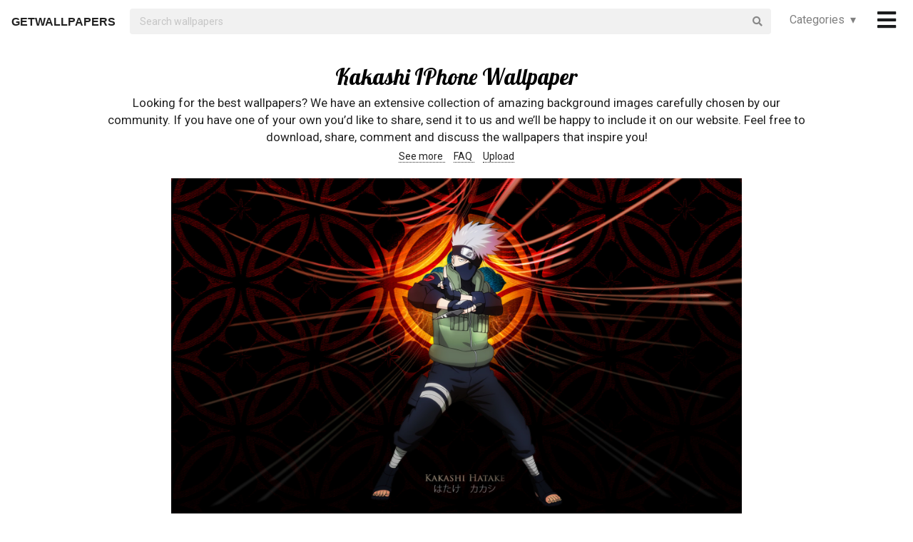

--- FILE ---
content_type: text/html; charset=UTF-8
request_url: https://getwallpapers.com/collection/kakashi-iphone-wallpaper
body_size: 38524
content:
<!DOCTYPE html>
<html lang="en">
<head>
    <meta charset="utf-8">
    <link rel="canonical" hreflang="en" href="https://getwallpapers.com/collection/kakashi-iphone-wallpaper">
    <meta name="viewport" content="width=device-width, initial-scale=1.0">
    
    
    <title>Kakashi IPhone Wallpaper (69+ images)</title>
    <meta name="description" content="Find the best Kakashi IPhone Wallpaper on GetWallpapers. We have 69+ background pictures for you!">
            <meta name="google-site-verification" content="aH-ymJxOUkKf3Nh2N5mu_E1P7H3rbsqHobvNFK9j6K8"/>
    <link rel="shortcut icon" type="image/ico" href="/favicon.ico"/>
    <meta name="csrf-token" content="TxiS8f0JM6A831k9birI1yKqKSd4jG5OUOQ4VFgg">
    <link href="https://fonts.googleapis.com/css?family=Lobster|Roboto" rel="stylesheet">
    <link async rel="stylesheet" type="text/css" href="/css/app.css?id=865f8b1840c02d9eb4a5"/>
    <script>
      window.showAddThis = true;
      window.showRecaptcha = false;
      window.cookieconsent = true;
      window.appCallbacks = [];
    </script>
</head>
<body>
    <!-- Sidebar Menu -->
    <div class="ui vertical inverted right sidebar menu" style="background-color: black;">
        <a class="item header" style="font-size: 16px;" href="/">Home</a>
                <div class="item tablet only mobile only">
            <div class="header" style="font-size: 16px;">Categories</div>
            <div class="menu">
                <div class="flexbox" style="padding-top: 5px;padding-bottom: 5px">
            <div class="column">
            <div class="ui category_sidebar link list">
                                                        <a href="https://getwallpapers.com/cat/abstract"
                       class="category_sidebar item">Abstract</a>
                                                        <a href="https://getwallpapers.com/cat/animals"
                       class="category_sidebar item">Animals</a>
                                                        <a href="https://getwallpapers.com/cat/anime"
                       class="category_sidebar item">Anime</a>
                                                        <a href="https://getwallpapers.com/cat/art"
                       class="category_sidebar item">Art</a>
                                                        <a href="https://getwallpapers.com/cat/cars"
                       class="category_sidebar item">Cars</a>
                                                        <a href="https://getwallpapers.com/cat/cartoon"
                       class="category_sidebar item">Cartoon</a>
                                                        <a href="https://getwallpapers.com/cat/celebreties"
                       class="category_sidebar item">Celebreties</a>
                                                        <a href="https://getwallpapers.com/cat/city"
                       class="category_sidebar item">City</a>
                                                        <a href="https://getwallpapers.com/cat/colors"
                       class="category_sidebar item">Colors</a>
                                                        <a href="https://getwallpapers.com/cat/comics"
                       class="category_sidebar item">Comics</a>
                                                        <a href="https://getwallpapers.com/cat/fantasy"
                       class="category_sidebar item">Fantasy</a>
                                                        <a href="https://getwallpapers.com/cat/flowers"
                       class="category_sidebar item">Flowers</a>
                                                        <a href="https://getwallpapers.com/cat/food"
                       class="category_sidebar item">Food</a>
                                                        <a href="https://getwallpapers.com/cat/games"
                       class="category_sidebar item">Games</a>
                                                        <a href="https://getwallpapers.com/cat/girls"
                       class="category_sidebar item">Girls</a>
                
                
            </div>
        </div>
            <div class="column">
            <div class="ui category_sidebar link list">
                                                        <a href="https://getwallpapers.com/cat/holidays"
                       class="category_sidebar item">Holidays</a>
                                                        <a href="https://getwallpapers.com/cat/horror"
                       class="category_sidebar item">Horror</a>
                                                        <a href="https://getwallpapers.com/cat/love"
                       class="category_sidebar item">Love</a>
                                                        <a href="https://getwallpapers.com/cat/men"
                       class="category_sidebar item">Men</a>
                                                        <a href="https://getwallpapers.com/cat/military"
                       class="category_sidebar item">Military</a>
                                                        <a href="https://getwallpapers.com/cat/movies"
                       class="category_sidebar item">Movies</a>
                                                        <a href="https://getwallpapers.com/cat/music"
                       class="category_sidebar item">Music</a>
                                                        <a href="https://getwallpapers.com/cat/nature"
                       class="category_sidebar item">Nature</a>
                                                        <a href="https://getwallpapers.com/cat/other"
                       class="category_sidebar item">Other</a>
                                                        <a href="https://getwallpapers.com/cat/sci-fi"
                       class="category_sidebar item">Sci-Fi</a>
                                                        <a href="https://getwallpapers.com/cat/space"
                       class="category_sidebar item">Space</a>
                                                        <a href="https://getwallpapers.com/cat/sport"
                       class="category_sidebar item">Sport</a>
                                                        <a href="https://getwallpapers.com/cat/textures"
                       class="category_sidebar item">Textures</a>
                                                        <a href="https://getwallpapers.com/cat/travel"
                       class="category_sidebar item">Travel</a>
                                                        <a href="https://getwallpapers.com/cat/tv-series"
                       class="category_sidebar item">TV Series</a>
                
                
            </div>
        </div>
    </div>




            </div>
        </div>
        <!-- Authentication Links -->
                    <div class="item accordion">
                <div class="header title" style="font-size: 16px;">Profile&nbsp;&nbsp;▾</div>
                <div class="menu content">
                    <div class="flexbox" style="padding-top: 5px;padding-bottom: 5px">
                        <div class="column">
                            <div class="ui category_sidebar link list">
                                <div class="item">
                                    <div style="font-size: 16px; padding-bottom: 10px">Not yet authorized?</div>
                                    <a class="ui button" href="https://getwallpapers.com/user/login">Sign In</a>
                                    <a class="ui button" href="https://getwallpapers.com/user/register">Sign Up</a>
                                </div>
                            </div>
                        </div>
                    </div>
                </div>
            </div>
                <div class="item accordion">
            <div class="header title" style="font-size: 16px;">Popular collections&nbsp;&nbsp;▾</div>
            <div class="menu content">
                <div class="flexbox" style="padding-top: 5px;padding-bottom: 5px">
    <div class="column">
        <div class="ui category_sidebar link list">
                            <a title="Akatsuki No Yona"
                   href="https://getwallpapers.com/collection/akatsuki-no-yona-wallpapers"
                   class="category_sidebar v2 item">Akatsuki No Yona</a>
                            <a title="Spring Nature"
                   href="https://getwallpapers.com/collection/spring-nature-wallpaper"
                   class="category_sidebar v2 item">Spring Nature</a>
                            <a title="Ulquiorra Cifer"
                   href="https://getwallpapers.com/collection/ulquiorra-cifer-wallpaper"
                   class="category_sidebar v2 item">Ulquiorra Cifer</a>
                            <a title="San Antonio"
                   href="https://getwallpapers.com/collection/san-antonio-wallpapers"
                   class="category_sidebar v2 item">San Antonio</a>
                            <a title="Freakazoid"
                   href="https://getwallpapers.com/collection/freakazoid-wallpaper"
                   class="category_sidebar v2 item">Freakazoid</a>
                            <a title="The Milky Way"
                   href="https://getwallpapers.com/collection/the-milky-way-wallpaper"
                   class="category_sidebar v2 item">The Milky Way</a>
                            <a title="Insanity"
                   href="https://getwallpapers.com/collection/insanity-wallpapers"
                   class="category_sidebar v2 item">Insanity</a>
                            <a title="Samsung Galaxy S6"
                   href="https://getwallpapers.com/collection/samsung-galaxy-s6-wallpapers"
                   class="category_sidebar v2 item">Samsung Galaxy S6</a>
                            <a title="Happy Halloween Desktop"
                   href="https://getwallpapers.com/collection/happy-halloween-desktop-wallpaper"
                   class="category_sidebar v2 item">Happy Halloween Desktop</a>
                            <a title="Redneck"
                   href="https://getwallpapers.com/collection/redneck-wallpaper"
                   class="category_sidebar v2 item">Redneck</a>
                    </div>
    </div>
</div>



            </div>
        </div>
        <a class="item header" style="font-size: 16px;"
           href="mailto:getwallpapers7@gmail.com">Contact</a>
        <a class="item header" style="font-size: 16px;" href="https://getwallpapers.com/page-terms">Terms &
            Privacy</a>
        <a class="item header" style="font-size: 16px;"
           href="https://getwallpapers.com/page-about">About Us</a>
        <a class="item header" style="font-size: 16px;"
           href="https://getwallpapers.com/page-faq">FAQ</a>

        
        
        
        
        
        
        
        
        <div class="item" style="padding-top: 16px;padding-bottom: 40px;">
            <a href="https://getwallpapers.com"
               style="color: rgba(255,255,255,.5); font-size: 14px">© Getwallpapers.com 2024</a>
            <!--LiveInternet counter-->
            
        </div>
    </div>

    <div class="fixed main_menu">
        <div class="ui equal width middle aligned centered grid pad_horisont20">
            <div class="middle aligned equal width row">
                <div class="item" style="padding-left: 10px; padding-top: 2px;">
                    
                    <a href="https://getwallpapers.com" class="color_black logo">GETWALLPAPERS</a>
                </div>
                <div class="fluid search column">
                    <div class="ui fluid icon input">
                        <form id="search_form" method="GET" action="https://getwallpapers.com/search"></form>
                        <input id="search_input" form="search_form" name="term" type="text"
                               placeholder="Search wallpapers" style="background-color: #F1F1F1; border: 0px;">
                        <i class="search icon"></i>
                    </div>
                </div>
                <div class="item custom computer only">
                    <a id="collection_popup"
   class="default_link"
   style="">
    Categories&nbsp;&nbsp;▾
</a>
<div class="ui flowing popup categories_menu_web">
    <div class="ui two column relaxed grid">
                    <div class="column">
                <div class="ui link list">
                                                                    <a href="https://getwallpapers.com/cat/abstract"
                           class="item" style="color: black">Abstract</a>
                                                                    <a href="https://getwallpapers.com/cat/animals"
                           class="item" style="color: black">Animals</a>
                                                                    <a href="https://getwallpapers.com/cat/anime"
                           class="item" style="color: black">Anime</a>
                                                                    <a href="https://getwallpapers.com/cat/art"
                           class="item" style="color: black">Art</a>
                                                                    <a href="https://getwallpapers.com/cat/cars"
                           class="item" style="color: black">Cars</a>
                                                                    <a href="https://getwallpapers.com/cat/cartoon"
                           class="item" style="color: black">Cartoon</a>
                                                                    <a href="https://getwallpapers.com/cat/celebreties"
                           class="item" style="color: black">Celebreties</a>
                                                                    <a href="https://getwallpapers.com/cat/city"
                           class="item" style="color: black">City</a>
                                                                    <a href="https://getwallpapers.com/cat/colors"
                           class="item" style="color: black">Colors</a>
                                                                    <a href="https://getwallpapers.com/cat/comics"
                           class="item" style="color: black">Comics</a>
                                                                    <a href="https://getwallpapers.com/cat/fantasy"
                           class="item" style="color: black">Fantasy</a>
                                                                    <a href="https://getwallpapers.com/cat/flowers"
                           class="item" style="color: black">Flowers</a>
                                                                    <a href="https://getwallpapers.com/cat/food"
                           class="item" style="color: black">Food</a>
                                                                    <a href="https://getwallpapers.com/cat/games"
                           class="item" style="color: black">Games</a>
                                                                    <a href="https://getwallpapers.com/cat/girls"
                           class="item" style="color: black">Girls</a>
                                    </div>
            </div>
                    <div class="column">
                <div class="ui link list">
                                                                    <a href="https://getwallpapers.com/cat/holidays"
                           class="item" style="color: black">Holidays</a>
                                                                    <a href="https://getwallpapers.com/cat/horror"
                           class="item" style="color: black">Horror</a>
                                                                    <a href="https://getwallpapers.com/cat/love"
                           class="item" style="color: black">Love</a>
                                                                    <a href="https://getwallpapers.com/cat/men"
                           class="item" style="color: black">Men</a>
                                                                    <a href="https://getwallpapers.com/cat/military"
                           class="item" style="color: black">Military</a>
                                                                    <a href="https://getwallpapers.com/cat/movies"
                           class="item" style="color: black">Movies</a>
                                                                    <a href="https://getwallpapers.com/cat/music"
                           class="item" style="color: black">Music</a>
                                                                    <a href="https://getwallpapers.com/cat/nature"
                           class="item" style="color: black">Nature</a>
                                                                    <a href="https://getwallpapers.com/cat/other"
                           class="item" style="color: black">Other</a>
                                                                    <a href="https://getwallpapers.com/cat/sci-fi"
                           class="item" style="color: black">Sci-Fi</a>
                                                                    <a href="https://getwallpapers.com/cat/space"
                           class="item" style="color: black">Space</a>
                                                                    <a href="https://getwallpapers.com/cat/sport"
                           class="item" style="color: black">Sport</a>
                                                                    <a href="https://getwallpapers.com/cat/textures"
                           class="item" style="color: black">Textures</a>
                                                                    <a href="https://getwallpapers.com/cat/travel"
                           class="item" style="color: black">Travel</a>
                                                                    <a href="https://getwallpapers.com/cat/tv-series"
                           class="item" style="color: black">TV Series</a>
                                    </div>
            </div>
            </div>
</div>
                </div>
                <div class="item" style="padding-right: 10px;">
                    <a style="font-size: 20px;" href="javascript:void(0)" class="toc color_black">
                        <span class="custom computer only">
                              <i class="icon large black bars"></i>
                        </span>
                        <span class="custom mobile only">
                            <i class="icons">
                              <i class="icon large black bars"></i>
                              <i class="icon large black bars red_dot"></i>
                            </i>
                        </span>
                    </a>
                </div>
            </div>
        </div>
    </div>

    <div class="pusher" style="padding-top: 88px">

            <meta name="twitter:card" content="summary_large_image">
    <meta name="twitter:title" content="Kakashi IPhone Wallpaper (69+ images)">
    <meta name="twitter:description" content="Looking for the best wallpapers? We have an extensive collection of amazing background images carefully chosen by our community. If you have one of your own you’d like to share, send it to us and we’ll be happy to include it on our website. Feel free to download, share, comment and discuss the wallpapers that inspire you!">

    <style>
        ._h2 {
            font-size: 24px;
        }
    </style>
    <div class="ui grid container">
        <div class="row">
            <div class="center aligned column">
                <h1 itemprop="name" class="ui centered aligned">Kakashi IPhone Wallpaper</h1>
                
                
                
                <p class="h3_like_size" style="padding-top: 5px; margin-bottom: 5px;">
                    Looking for the best wallpapers? We have an extensive collection of amazing background images carefully chosen by our community. If you have one of your own you’d like to share, send it to us and we’ll be happy to include it on our website. Feel free to download, share, comment and discuss the wallpapers that inspire you!
                </p>
                <div style="padding-bottom: 20px;">
                    
                    
                    
                    <a href="#related" class="color_black" style="border-bottom: 1px dotted;">
                        See more
                    </a>&nbsp;&nbsp;&nbsp;
                    <a href="#guide" class="color_black" style="border-bottom: 1px dotted;">
                        FAQ
                    </a>&nbsp;&nbsp;&nbsp;
                    <a href="#upload" class="color_black" style="border-bottom: 1px dotted;">
                        Upload
                    </a>
                </div>
                
                
                
                
                
                
                
                
                
                
                
                
            </div>
        </div>
    </div>

    <style>
  .single_image img:hover {
    cursor: pointer;
  }
</style>
<div class="flexbox column single_image pad_horisont15">
                        <meta name="twitter:image" content="https://getwallpapers.com/wallpaper/full/7/5/4/417963.jpg">
                <div id="417963"
             data-fullimg="/wallpaper/full/7/5/4/417963.jpg"
             data-or="1920x1200"
             data-fsb="http://www.facebook.com/sharer.php?u=https://getwallpapers.com/collection/kakashi-iphone-wallpaper%23417963"
             data-tw="https://twitter.com/share?url=https://getwallpapers.com/collection/kakashi-iphone-wallpaper%23417963&amp;text=Kakashi iPhone Wallpaper&amp;hashtags=kakashiiphone,wallpapers"
             data-pin="javascript:void((function()%7Bvar%20e=document.createElement('script');e.setAttribute('type','text/javascript');e.setAttribute('charset','UTF-8');e.setAttribute('src','https://assets.pinterest.com/js/pinmarklet.js?r='+Math.random()*99999999);document.body.appendChild(e)%7D)());"
             data-download="https://getwallpapers.com/wallpaper/download/417963"
             class="flexbox_item">
            <div class="wrapper">
                <img class="isWiden thumb preload ads_popup tothemoon"

                     data-id="eyJpdiI6IjhoY04wTTB2YXRHWmtLRmtxUFwvXC9ZZz09IiwidmFsdWUiOiJMWVp6dWdwYW43XC9vejZQKzNnbDdQQT09IiwibWFjIjoiM2Q0MTZjOWI1NTIwYThmNzQ4NzgyMWQ0OWVmYmJiNDY5MzhiNTM4MTViZjk4OGE5NmJkMDhiMjM0N2Q4ZDBiMiJ9"
                     alt="1920x1200 Naruto Shippuden Kakashi Exclusive HD Wallpapers #4603"
                     decoding="async"
                     src="/wallpaper/full/7/5/4/417963.jpg"
                     srcSet="/preview-825-550.png"
                     data-download="https://getwallpapers.com/wallpaper/download/417963"
                     data-srcset="/wallpaper/full/7/5/4/417963.jpg">
                <div class="image_cap">
                    <span class="color_white">1920x1200 Naruto Shippuden Kakashi Exclusive HD Wallpapers #4603</span>
                </div>
            </div>
        </div>
        <div class="flexbox_item bottom_panel">
            <div class="flexbox">
                <div style="width: 100%">
                    <a rel="nofollow" href="http://www.facebook.com/sharer.php?u=https://getwallpapers.com/collection/kakashi-iphone-wallpaper%23417963"
                       target="_blank"
                       class="ui icon basic button" style="margin-right: 5px">
                        <i class="facebook icon"></i>
                    </a>
                    <a rel="nofollow"
                       href="javascript:void((function()%7Bvar%20e=document.createElement('script');e.setAttribute('type','text/javascript');e.setAttribute('charset','UTF-8');e.setAttribute('src','https://assets.pinterest.com/js/pinmarklet.js?r='+Math.random()*99999999);document.body.appendChild(e)%7D)());"
                       target="_blank"
                       class="ui icon basic button" style="margin-right: 5px">
                        <i class="pinterest square icon"></i>
                    </a>
                    <a rel="nofollow"
                       href="https://twitter.com/share?url=https://getwallpapers.com/collection/kakashi-iphone-wallpaper%23417963&amp;text=Kakashi iPhone Wallpaper&amp;hashtags=kakashiiphone,wallpapers"
                       target="_blank"
                       class="ui icon basic button" style="margin-right: 5px">
                        <i class="twitter icon"></i>
                    </a>
                    <button class="ui icon basic button complaint" style="margin-right: 5px"
                            data-id="417963"
                            data-resource-modal="https://getwallpapers.com/complaint/modal/417963">
                        <i class="flag icon"></i>
                    </button>
                                            <a
                                href="https://getwallpapers.com/user/profile"
                                class="ui icon basic button" style="margin-right: 5px">
                            <i class="heart outline icon"></i>&MediumSpace;<span class="text">27</span>
                        </a>
                    
                </div>

                <div class="" style="flex-shrink: 0; text-align: end; align-self: flex-end">
                    <a href="/wallpaper/full/7/5/4/417963.jpg" id="image-417963"
                       data-id="eyJpdiI6InJoRmlBZWhrZTEyUlE2clg5K0h3aVE9PSIsInZhbHVlIjoiV3BuR29BbTNjaEhXaHM4ZTlQczhPUT09IiwibWFjIjoiZmI0ZmM1ODMwODQ4OWVhZGVlYjgyYjE0ZGY2MmI5MDBiOGVhMDQ4YzI3Y2M5MTk0NzY0NzcwNWU0NzM3MzRkYiJ9"
                       data-download="https://getwallpapers.com/wallpaper/download/417963"
                       class="ui small red button tothemoon download_button ads_popup">
                            <span class="ui inverted">
                                <i class="icon arrow down"></i>
                                <span class="download_text">Download</span>
                            </span>
                    </a>
                </div>
            </div>










        </div>

                    <div id="417687"
             data-fullimg="/wallpaper/full/d/9/1/417687.jpg"
             data-or="1080x1920"
             data-fsb="http://www.facebook.com/sharer.php?u=https://getwallpapers.com/collection/kakashi-iphone-wallpaper%23417687"
             data-tw="https://twitter.com/share?url=https://getwallpapers.com/collection/kakashi-iphone-wallpaper%23417687&amp;text=Kakashi iPhone Wallpaper&amp;hashtags=kakashiiphone,wallpapers"
             data-pin="javascript:void((function()%7Bvar%20e=document.createElement('script');e.setAttribute('type','text/javascript');e.setAttribute('charset','UTF-8');e.setAttribute('src','https://assets.pinterest.com/js/pinmarklet.js?r='+Math.random()*99999999);document.body.appendChild(e)%7D)());"
             data-download="https://getwallpapers.com/wallpaper/download/417687"
             class="flexbox_item">
            <div class="wrapper">
                <img class=" thumb preload ads_popup tothemoon"

                     data-id="eyJpdiI6InFpVGR4WmROZnZcL1p1U1V0c0RibVFBPT0iLCJ2YWx1ZSI6ImN6KzlvZVh3UkhYQzNkNE5jdCs0ZlE9PSIsIm1hYyI6ImJhNGJjM2JmNzFmMGFkYjY0NzNmNDg5NTMzYmQ4ZmVjOWQwZTU2OTNiMzM5NjY1OWRiMmQ5ZDA3NzczZmNmMDMifQ=="
                     alt="1080x1920 Naruto Minimalist Mobile Wallpaper"
                     decoding="async"
                     src="/wallpaper/full/d/9/1/417687.jpg"
                     srcSet="/preview-825-550.png"
                     data-download="https://getwallpapers.com/wallpaper/download/417687"
                     data-srcset="/wallpaper/full/d/9/1/417687.jpg">
                <div class="image_cap">
                    <span class="color_white">1080x1920 Naruto Minimalist Mobile Wallpaper</span>
                </div>
            </div>
        </div>
        <div class="flexbox_item bottom_panel">
            <div class="flexbox">
                <div style="width: 100%">
                    <a rel="nofollow" href="http://www.facebook.com/sharer.php?u=https://getwallpapers.com/collection/kakashi-iphone-wallpaper%23417687"
                       target="_blank"
                       class="ui icon basic button" style="margin-right: 5px">
                        <i class="facebook icon"></i>
                    </a>
                    <a rel="nofollow"
                       href="javascript:void((function()%7Bvar%20e=document.createElement('script');e.setAttribute('type','text/javascript');e.setAttribute('charset','UTF-8');e.setAttribute('src','https://assets.pinterest.com/js/pinmarklet.js?r='+Math.random()*99999999);document.body.appendChild(e)%7D)());"
                       target="_blank"
                       class="ui icon basic button" style="margin-right: 5px">
                        <i class="pinterest square icon"></i>
                    </a>
                    <a rel="nofollow"
                       href="https://twitter.com/share?url=https://getwallpapers.com/collection/kakashi-iphone-wallpaper%23417687&amp;text=Kakashi iPhone Wallpaper&amp;hashtags=kakashiiphone,wallpapers"
                       target="_blank"
                       class="ui icon basic button" style="margin-right: 5px">
                        <i class="twitter icon"></i>
                    </a>
                    <button class="ui icon basic button complaint" style="margin-right: 5px"
                            data-id="417687"
                            data-resource-modal="https://getwallpapers.com/complaint/modal/417687">
                        <i class="flag icon"></i>
                    </button>
                                            <a
                                href="https://getwallpapers.com/user/profile"
                                class="ui icon basic button" style="margin-right: 5px">
                            <i class="heart outline icon"></i>&MediumSpace;<span class="text">61</span>
                        </a>
                    
                </div>

                <div class="" style="flex-shrink: 0; text-align: end; align-self: flex-end">
                    <a href="/wallpaper/full/d/9/1/417687.jpg" id="image-417687"
                       data-id="eyJpdiI6IlFFRFwvZjdGNjhBZ0lCRU8rZHkwS0hnPT0iLCJ2YWx1ZSI6ImszVTV5UE53UlFiZTUzSTd5RTR6b0E9PSIsIm1hYyI6ImFjYWU0ZDczNDlhNThkYTBiNzJlOTFlNjZiMWE4NmViOWNlYTM4MWQ4YWJkZWI3ODUyOWZhMTgxNDNkNjQ5NzUifQ=="
                       data-download="https://getwallpapers.com/wallpaper/download/417687"
                       class="ui small red button tothemoon download_button ads_popup">
                            <span class="ui inverted">
                                <i class="icon arrow down"></i>
                                <span class="download_text">Download</span>
                            </span>
                    </a>
                </div>
            </div>










        </div>

                    <div id="417703"
             data-fullimg="/wallpaper/full/3/9/4/417703.jpg"
             data-or="2880x1800"
             data-fsb="http://www.facebook.com/sharer.php?u=https://getwallpapers.com/collection/kakashi-iphone-wallpaper%23417703"
             data-tw="https://twitter.com/share?url=https://getwallpapers.com/collection/kakashi-iphone-wallpaper%23417703&amp;text=Kakashi iPhone Wallpaper&amp;hashtags=kakashiiphone,wallpapers"
             data-pin="javascript:void((function()%7Bvar%20e=document.createElement('script');e.setAttribute('type','text/javascript');e.setAttribute('charset','UTF-8');e.setAttribute('src','https://assets.pinterest.com/js/pinmarklet.js?r='+Math.random()*99999999);document.body.appendChild(e)%7D)());"
             data-download="https://getwallpapers.com/wallpaper/download/417703"
             class="flexbox_item">
            <div class="wrapper">
                <img class="isWiden thumb preload ads_popup tothemoon"

                     data-id="eyJpdiI6Ilh1OWhOSWpvdWtVWEhaYlNVSGRLWFE9PSIsInZhbHVlIjoiY2pLZmwyRVwvdWxxaVZFZzhaTGY1VWc9PSIsIm1hYyI6IjY5ZmM4MjhiNzg3ZTkyYzIzNzA2MzkxNDI1MWQwYjlmYzY5NTQ4NzI4NGYxOWEyMTliNmY1YmEwYjUxMWRlYmMifQ=="
                     alt="2880x1800 Kakashi Wallpapers HD - Wallpaper Cave"
                     decoding="async"
                     src="/wallpaper/full/3/9/4/417703.jpg"
                     srcSet="/preview-825-550.png"
                     data-download="https://getwallpapers.com/wallpaper/download/417703"
                     data-srcset="/wallpaper/full/3/9/4/417703.jpg">
                <div class="image_cap">
                    <span class="color_white">2880x1800 Kakashi Wallpapers HD - Wallpaper Cave</span>
                </div>
            </div>
        </div>
        <div class="flexbox_item bottom_panel">
            <div class="flexbox">
                <div style="width: 100%">
                    <a rel="nofollow" href="http://www.facebook.com/sharer.php?u=https://getwallpapers.com/collection/kakashi-iphone-wallpaper%23417703"
                       target="_blank"
                       class="ui icon basic button" style="margin-right: 5px">
                        <i class="facebook icon"></i>
                    </a>
                    <a rel="nofollow"
                       href="javascript:void((function()%7Bvar%20e=document.createElement('script');e.setAttribute('type','text/javascript');e.setAttribute('charset','UTF-8');e.setAttribute('src','https://assets.pinterest.com/js/pinmarklet.js?r='+Math.random()*99999999);document.body.appendChild(e)%7D)());"
                       target="_blank"
                       class="ui icon basic button" style="margin-right: 5px">
                        <i class="pinterest square icon"></i>
                    </a>
                    <a rel="nofollow"
                       href="https://twitter.com/share?url=https://getwallpapers.com/collection/kakashi-iphone-wallpaper%23417703&amp;text=Kakashi iPhone Wallpaper&amp;hashtags=kakashiiphone,wallpapers"
                       target="_blank"
                       class="ui icon basic button" style="margin-right: 5px">
                        <i class="twitter icon"></i>
                    </a>
                    <button class="ui icon basic button complaint" style="margin-right: 5px"
                            data-id="417703"
                            data-resource-modal="https://getwallpapers.com/complaint/modal/417703">
                        <i class="flag icon"></i>
                    </button>
                                            <a
                                href="https://getwallpapers.com/user/profile"
                                class="ui icon basic button" style="margin-right: 5px">
                            <i class="heart outline icon"></i>&MediumSpace;<span class="text">81</span>
                        </a>
                    
                </div>

                <div class="" style="flex-shrink: 0; text-align: end; align-self: flex-end">
                    <a href="/wallpaper/full/3/9/4/417703.jpg" id="image-417703"
                       data-id="eyJpdiI6Im5sXC9GU3hVTEFOUmswQ0lKTjFaMDVBPT0iLCJ2YWx1ZSI6IklrUjZXMWZWMHNhclVWQVY2ZHFuM0E9PSIsIm1hYyI6IjcxOTdjYTYyYjE4YTI2NGFjZTk5YmM1YTZhMzdiZDFhZDYxOGQ4MzMyODNiOWY5MTA0NWJlNDM2OTJkMGZmZTkifQ=="
                       data-download="https://getwallpapers.com/wallpaper/download/417703"
                       class="ui small red button tothemoon download_button ads_popup">
                            <span class="ui inverted">
                                <i class="icon arrow down"></i>
                                <span class="download_text">Download</span>
                            </span>
                    </a>
                </div>
            </div>










        </div>

                    <div id="417830"
             data-fullimg="/wallpaper/full/f/8/d/417830.jpg"
             data-or="1920x1200"
             data-fsb="http://www.facebook.com/sharer.php?u=https://getwallpapers.com/collection/kakashi-iphone-wallpaper%23417830"
             data-tw="https://twitter.com/share?url=https://getwallpapers.com/collection/kakashi-iphone-wallpaper%23417830&amp;text=Kakashi iPhone Wallpaper&amp;hashtags=kakashiiphone,wallpapers"
             data-pin="javascript:void((function()%7Bvar%20e=document.createElement('script');e.setAttribute('type','text/javascript');e.setAttribute('charset','UTF-8');e.setAttribute('src','https://assets.pinterest.com/js/pinmarklet.js?r='+Math.random()*99999999);document.body.appendChild(e)%7D)());"
             data-download="https://getwallpapers.com/wallpaper/download/417830"
             class="flexbox_item">
            <div class="wrapper">
                <img class="isWiden thumb preload ads_popup tothemoon"

                     data-id="eyJpdiI6IjdOZUhYRDhmSDU4c2JYQzF4TlZyVnc9PSIsInZhbHVlIjoiNm5UM2VTVng1a1BiZHI5a3ZNZlwvYmc9PSIsIm1hYyI6IjQyZjBmOTI0NjAwMTFhOTgzMWI3ZDczNGE5NmJjYTA5ZDc5OTFkNzdkMjA5MjVlNGE2NmYxZGMzYzRiY2E1YjUifQ=="
                     alt="1920x1200 Kakashi Hatake Wallpapers - Full HD wallpaper search - page 2"
                     decoding="async"
                     src="/wallpaper/full/f/8/d/417830.jpg"
                     srcSet="/preview-825-550.png"
                     data-download="https://getwallpapers.com/wallpaper/download/417830"
                     data-srcset="/wallpaper/full/f/8/d/417830.jpg">
                <div class="image_cap">
                    <span class="color_white">1920x1200 Kakashi Hatake Wallpapers - Full HD wallpaper search - page 2</span>
                </div>
            </div>
        </div>
        <div class="flexbox_item bottom_panel">
            <div class="flexbox">
                <div style="width: 100%">
                    <a rel="nofollow" href="http://www.facebook.com/sharer.php?u=https://getwallpapers.com/collection/kakashi-iphone-wallpaper%23417830"
                       target="_blank"
                       class="ui icon basic button" style="margin-right: 5px">
                        <i class="facebook icon"></i>
                    </a>
                    <a rel="nofollow"
                       href="javascript:void((function()%7Bvar%20e=document.createElement('script');e.setAttribute('type','text/javascript');e.setAttribute('charset','UTF-8');e.setAttribute('src','https://assets.pinterest.com/js/pinmarklet.js?r='+Math.random()*99999999);document.body.appendChild(e)%7D)());"
                       target="_blank"
                       class="ui icon basic button" style="margin-right: 5px">
                        <i class="pinterest square icon"></i>
                    </a>
                    <a rel="nofollow"
                       href="https://twitter.com/share?url=https://getwallpapers.com/collection/kakashi-iphone-wallpaper%23417830&amp;text=Kakashi iPhone Wallpaper&amp;hashtags=kakashiiphone,wallpapers"
                       target="_blank"
                       class="ui icon basic button" style="margin-right: 5px">
                        <i class="twitter icon"></i>
                    </a>
                    <button class="ui icon basic button complaint" style="margin-right: 5px"
                            data-id="417830"
                            data-resource-modal="https://getwallpapers.com/complaint/modal/417830">
                        <i class="flag icon"></i>
                    </button>
                                            <a
                                href="https://getwallpapers.com/user/profile"
                                class="ui icon basic button" style="margin-right: 5px">
                            <i class="heart outline icon"></i>&MediumSpace;<span class="text">11</span>
                        </a>
                    
                </div>

                <div class="" style="flex-shrink: 0; text-align: end; align-self: flex-end">
                    <a href="/wallpaper/full/f/8/d/417830.jpg" id="image-417830"
                       data-id="eyJpdiI6IjlaaGNDb2Q5YnJEUjR0VWljeW9uQ2c9PSIsInZhbHVlIjoicGd0N3JaREpvTEsyaWM2eTIzSzVudz09IiwibWFjIjoiZTNkN2QyMTA4NTdjNDg5OTNmMzZkOWEyYmUxMTIyOTY1NTRjMmIxYTc0MzRmMDIyY2U2NzY1MGI1OTc3ZmQ1OCJ9"
                       data-download="https://getwallpapers.com/wallpaper/download/417830"
                       class="ui small red button tothemoon download_button ads_popup">
                            <span class="ui inverted">
                                <i class="icon arrow down"></i>
                                <span class="download_text">Download</span>
                            </span>
                    </a>
                </div>
            </div>










        </div>

                    <div id="418424"
             data-fullimg="/wallpaper/full/0/e/7/418424.jpg"
             data-or="1080x1920"
             data-fsb="http://www.facebook.com/sharer.php?u=https://getwallpapers.com/collection/kakashi-iphone-wallpaper%23418424"
             data-tw="https://twitter.com/share?url=https://getwallpapers.com/collection/kakashi-iphone-wallpaper%23418424&amp;text=Kakashi iPhone Wallpaper&amp;hashtags=kakashiiphone,wallpapers"
             data-pin="javascript:void((function()%7Bvar%20e=document.createElement('script');e.setAttribute('type','text/javascript');e.setAttribute('charset','UTF-8');e.setAttribute('src','https://assets.pinterest.com/js/pinmarklet.js?r='+Math.random()*99999999);document.body.appendChild(e)%7D)());"
             data-download="https://getwallpapers.com/wallpaper/download/418424"
             class="flexbox_item">
            <div class="wrapper">
                <img class=" thumb preload ads_popup tothemoon"

                     data-id="eyJpdiI6ImIzMDVXb2NSMGViQWRNWjBlSllsekE9PSIsInZhbHVlIjoieHRFY1RpTjAxRk5xOXhUZzA4UDdhQT09IiwibWFjIjoiMGJkZTlhYWVlMzEzNGE1OGJiZmJlMjljYTNkNTEwMDkzNTZiYjc4ZDZjOWJjMGQ5OTc2ZWU1YWFkNzI1YzNkYyJ9"
                     alt="1080x1920 Naruto Minimalist Mobile Wallpaper"
                     decoding="async"
                     src="/wallpaper/full/0/e/7/418424.jpg"
                     srcSet="/preview-825-550.png"
                     data-download="https://getwallpapers.com/wallpaper/download/418424"
                     data-srcset="/wallpaper/full/0/e/7/418424.jpg">
                <div class="image_cap">
                    <span class="color_white">1080x1920 Naruto Minimalist Mobile Wallpaper</span>
                </div>
            </div>
        </div>
        <div class="flexbox_item bottom_panel">
            <div class="flexbox">
                <div style="width: 100%">
                    <a rel="nofollow" href="http://www.facebook.com/sharer.php?u=https://getwallpapers.com/collection/kakashi-iphone-wallpaper%23418424"
                       target="_blank"
                       class="ui icon basic button" style="margin-right: 5px">
                        <i class="facebook icon"></i>
                    </a>
                    <a rel="nofollow"
                       href="javascript:void((function()%7Bvar%20e=document.createElement('script');e.setAttribute('type','text/javascript');e.setAttribute('charset','UTF-8');e.setAttribute('src','https://assets.pinterest.com/js/pinmarklet.js?r='+Math.random()*99999999);document.body.appendChild(e)%7D)());"
                       target="_blank"
                       class="ui icon basic button" style="margin-right: 5px">
                        <i class="pinterest square icon"></i>
                    </a>
                    <a rel="nofollow"
                       href="https://twitter.com/share?url=https://getwallpapers.com/collection/kakashi-iphone-wallpaper%23418424&amp;text=Kakashi iPhone Wallpaper&amp;hashtags=kakashiiphone,wallpapers"
                       target="_blank"
                       class="ui icon basic button" style="margin-right: 5px">
                        <i class="twitter icon"></i>
                    </a>
                    <button class="ui icon basic button complaint" style="margin-right: 5px"
                            data-id="418424"
                            data-resource-modal="https://getwallpapers.com/complaint/modal/418424">
                        <i class="flag icon"></i>
                    </button>
                                            <a
                                href="https://getwallpapers.com/user/profile"
                                class="ui icon basic button" style="margin-right: 5px">
                            <i class="heart outline icon"></i>&MediumSpace;<span class="text">52</span>
                        </a>
                    
                </div>

                <div class="" style="flex-shrink: 0; text-align: end; align-self: flex-end">
                    <a href="/wallpaper/full/0/e/7/418424.jpg" id="image-418424"
                       data-id="eyJpdiI6ImNtZDY2b2M5dlIraTR1MGFqOGV4WUE9PSIsInZhbHVlIjoiempVeXAzeWthNzArVis3amZxXC9XWmc9PSIsIm1hYyI6Ijc5Nzk5ODBkZDYwNWU1MTNiYTAxZDg5YTliNjVmZDVmMzViNTBhOTZmOWIzMTAyMmJlZTRmNzM0MWZhZTNiZTEifQ=="
                       data-download="https://getwallpapers.com/wallpaper/download/418424"
                       class="ui small red button tothemoon download_button ads_popup">
                            <span class="ui inverted">
                                <i class="icon arrow down"></i>
                                <span class="download_text">Download</span>
                            </span>
                    </a>
                </div>
            </div>










        </div>

                    <div id="417801"
             data-fullimg="/wallpaper/full/9/d/0/417801.jpg"
             data-or="1080x1920"
             data-fsb="http://www.facebook.com/sharer.php?u=https://getwallpapers.com/collection/kakashi-iphone-wallpaper%23417801"
             data-tw="https://twitter.com/share?url=https://getwallpapers.com/collection/kakashi-iphone-wallpaper%23417801&amp;text=Kakashi iPhone Wallpaper&amp;hashtags=kakashiiphone,wallpapers"
             data-pin="javascript:void((function()%7Bvar%20e=document.createElement('script');e.setAttribute('type','text/javascript');e.setAttribute('charset','UTF-8');e.setAttribute('src','https://assets.pinterest.com/js/pinmarklet.js?r='+Math.random()*99999999);document.body.appendChild(e)%7D)());"
             data-download="https://getwallpapers.com/wallpaper/download/417801"
             class="flexbox_item">
            <div class="wrapper">
                <img class=" thumb preload ads_popup tothemoon"

                     data-id="eyJpdiI6InRITDdIeTBic0NTMDdPSHdyZjd0dWc9PSIsInZhbHVlIjoiM29COXdkVlZuUWlNUVpIOWx3UUFQdz09IiwibWFjIjoiNTBlZGFlNzFhNmNiMzA3MTM5MDQwMDU1MTA1NWUxNTc1ZWEyMTMzYmFiMTMyMzFhMTUzZDFhOTQxNzQxZjFkZCJ9"
                     alt="1080x1920 hatake kakashi iphone wallpaper ..."
                     decoding="async"
                     src="/wallpaper/full/9/d/0/417801.jpg"
                     srcSet="/preview-825-550.png"
                     data-download="https://getwallpapers.com/wallpaper/download/417801"
                     data-srcset="/wallpaper/full/9/d/0/417801.jpg">
                <div class="image_cap">
                    <span class="color_white">1080x1920 hatake kakashi iphone wallpaper ...</span>
                </div>
            </div>
        </div>
        <div class="flexbox_item bottom_panel">
            <div class="flexbox">
                <div style="width: 100%">
                    <a rel="nofollow" href="http://www.facebook.com/sharer.php?u=https://getwallpapers.com/collection/kakashi-iphone-wallpaper%23417801"
                       target="_blank"
                       class="ui icon basic button" style="margin-right: 5px">
                        <i class="facebook icon"></i>
                    </a>
                    <a rel="nofollow"
                       href="javascript:void((function()%7Bvar%20e=document.createElement('script');e.setAttribute('type','text/javascript');e.setAttribute('charset','UTF-8');e.setAttribute('src','https://assets.pinterest.com/js/pinmarklet.js?r='+Math.random()*99999999);document.body.appendChild(e)%7D)());"
                       target="_blank"
                       class="ui icon basic button" style="margin-right: 5px">
                        <i class="pinterest square icon"></i>
                    </a>
                    <a rel="nofollow"
                       href="https://twitter.com/share?url=https://getwallpapers.com/collection/kakashi-iphone-wallpaper%23417801&amp;text=Kakashi iPhone Wallpaper&amp;hashtags=kakashiiphone,wallpapers"
                       target="_blank"
                       class="ui icon basic button" style="margin-right: 5px">
                        <i class="twitter icon"></i>
                    </a>
                    <button class="ui icon basic button complaint" style="margin-right: 5px"
                            data-id="417801"
                            data-resource-modal="https://getwallpapers.com/complaint/modal/417801">
                        <i class="flag icon"></i>
                    </button>
                                            <a
                                href="https://getwallpapers.com/user/profile"
                                class="ui icon basic button" style="margin-right: 5px">
                            <i class="heart outline icon"></i>&MediumSpace;<span class="text">3</span>
                        </a>
                    
                </div>

                <div class="" style="flex-shrink: 0; text-align: end; align-self: flex-end">
                    <a href="/wallpaper/full/9/d/0/417801.jpg" id="image-417801"
                       data-id="eyJpdiI6Im5VXC9hcDhNcVpQdmFrRzg4MUhqRjV3PT0iLCJ2YWx1ZSI6IkM3UEtnbXMrVzFpckpxOHRrcEV5bVE9PSIsIm1hYyI6IjY4MTIyZDUwYTA5Njc0ZDUyNDg1NDNiNWQxMTE1MGRiY2QyYjZkN2E1Zjg1NDEwMWE3NjQwMzg5NDZiMGQxYTkifQ=="
                       data-download="https://getwallpapers.com/wallpaper/download/417801"
                       class="ui small red button tothemoon download_button ads_popup">
                            <span class="ui inverted">
                                <i class="icon arrow down"></i>
                                <span class="download_text">Download</span>
                            </span>
                    </a>
                </div>
            </div>










        </div>

                    <div id="417443"
             data-fullimg="/wallpaper/full/c/3/b/417443.jpg"
             data-or="1920x1080"
             data-fsb="http://www.facebook.com/sharer.php?u=https://getwallpapers.com/collection/kakashi-iphone-wallpaper%23417443"
             data-tw="https://twitter.com/share?url=https://getwallpapers.com/collection/kakashi-iphone-wallpaper%23417443&amp;text=Kakashi iPhone Wallpaper&amp;hashtags=kakashiiphone,wallpapers"
             data-pin="javascript:void((function()%7Bvar%20e=document.createElement('script');e.setAttribute('type','text/javascript');e.setAttribute('charset','UTF-8');e.setAttribute('src','https://assets.pinterest.com/js/pinmarklet.js?r='+Math.random()*99999999);document.body.appendChild(e)%7D)());"
             data-download="https://getwallpapers.com/wallpaper/download/417443"
             class="flexbox_item">
            <div class="wrapper">
                <img class="isWiden thumb preload ads_popup tothemoon"

                     data-id="eyJpdiI6Ik1zVGs3T3NrUVZmamgzNUVQS1ZrZUE9PSIsInZhbHVlIjoiTFFLNWYyRVo4RG5xVXprOEhmTzI0dz09IiwibWFjIjoiOWIyOGFlMDM0OGMzOTMzYmExOWYyZTNhZWI5OThhZTgwM2M0NDJhOGY5NDgxOTNjMjA4ZTJlZjQxZTVmMzM0NiJ9"
                     alt="1920x1080 Kakashi Hatake - Naruto 695085 ..."
                     decoding="async"
                     src="/wallpaper/full/c/3/b/417443.jpg"
                     srcSet="/preview-825-550.png"
                     data-download="https://getwallpapers.com/wallpaper/download/417443"
                     data-srcset="/wallpaper/full/c/3/b/417443.jpg">
                <div class="image_cap">
                    <span class="color_white">1920x1080 Kakashi Hatake - Naruto 695085 ...</span>
                </div>
            </div>
        </div>
        <div class="flexbox_item bottom_panel">
            <div class="flexbox">
                <div style="width: 100%">
                    <a rel="nofollow" href="http://www.facebook.com/sharer.php?u=https://getwallpapers.com/collection/kakashi-iphone-wallpaper%23417443"
                       target="_blank"
                       class="ui icon basic button" style="margin-right: 5px">
                        <i class="facebook icon"></i>
                    </a>
                    <a rel="nofollow"
                       href="javascript:void((function()%7Bvar%20e=document.createElement('script');e.setAttribute('type','text/javascript');e.setAttribute('charset','UTF-8');e.setAttribute('src','https://assets.pinterest.com/js/pinmarklet.js?r='+Math.random()*99999999);document.body.appendChild(e)%7D)());"
                       target="_blank"
                       class="ui icon basic button" style="margin-right: 5px">
                        <i class="pinterest square icon"></i>
                    </a>
                    <a rel="nofollow"
                       href="https://twitter.com/share?url=https://getwallpapers.com/collection/kakashi-iphone-wallpaper%23417443&amp;text=Kakashi iPhone Wallpaper&amp;hashtags=kakashiiphone,wallpapers"
                       target="_blank"
                       class="ui icon basic button" style="margin-right: 5px">
                        <i class="twitter icon"></i>
                    </a>
                    <button class="ui icon basic button complaint" style="margin-right: 5px"
                            data-id="417443"
                            data-resource-modal="https://getwallpapers.com/complaint/modal/417443">
                        <i class="flag icon"></i>
                    </button>
                                            <a
                                href="https://getwallpapers.com/user/profile"
                                class="ui icon basic button" style="margin-right: 5px">
                            <i class="heart outline icon"></i>&MediumSpace;<span class="text">21</span>
                        </a>
                    
                </div>

                <div class="" style="flex-shrink: 0; text-align: end; align-self: flex-end">
                    <a href="/wallpaper/full/c/3/b/417443.jpg" id="image-417443"
                       data-id="eyJpdiI6InZ3N29ST0lPQUFyK2pDV0ZkTkw2VXc9PSIsInZhbHVlIjoibFM4aDh6cmd5TjE5WGtxdmFyUm9wdz09IiwibWFjIjoiZTkzZTFhYTk3MmNmOWI5MDkzYWI3MDcwN2YyOGRmODhmZGQ2ODM5NDhiYmFiZjZkOWFmZGExNzdkZWRiNjViYSJ9"
                       data-download="https://getwallpapers.com/wallpaper/download/417443"
                       class="ui small red button tothemoon download_button ads_popup">
                            <span class="ui inverted">
                                <i class="icon arrow down"></i>
                                <span class="download_text">Download</span>
                            </span>
                    </a>
                </div>
            </div>










        </div>

                    <div id="418182"
             data-fullimg="/wallpaper/full/0/9/2/418182.jpg"
             data-or="1080x1920"
             data-fsb="http://www.facebook.com/sharer.php?u=https://getwallpapers.com/collection/kakashi-iphone-wallpaper%23418182"
             data-tw="https://twitter.com/share?url=https://getwallpapers.com/collection/kakashi-iphone-wallpaper%23418182&amp;text=Kakashi iPhone Wallpaper&amp;hashtags=kakashiiphone,wallpapers"
             data-pin="javascript:void((function()%7Bvar%20e=document.createElement('script');e.setAttribute('type','text/javascript');e.setAttribute('charset','UTF-8');e.setAttribute('src','https://assets.pinterest.com/js/pinmarklet.js?r='+Math.random()*99999999);document.body.appendChild(e)%7D)());"
             data-download="https://getwallpapers.com/wallpaper/download/418182"
             class="flexbox_item">
            <div class="wrapper">
                <img class=" thumb preload ads_popup tothemoon"

                     data-id="eyJpdiI6IjZvVmhCRFwvcDNHVko4ajV6OHA3WVFRPT0iLCJ2YWx1ZSI6IjV3NnRzcEZrbWJtVkVVcFNob2FTUmc9PSIsIm1hYyI6IjVlMjE3ZWRjNTM1YWFhNWE3YWQ4MGFlN2QyMDZhZmRlMDIxMGI3MTg1ZGZiN2VjODRhNTJkOTFhNWQ4OTA4YTAifQ=="
                     alt="1080x1920 Naruto Minimalist Mobile Wallpaper. Kakashi ..."
                     decoding="async"
                     src="/wallpaper/full/0/9/2/418182.jpg"
                     srcSet="/preview-825-550.png"
                     data-download="https://getwallpapers.com/wallpaper/download/418182"
                     data-srcset="/wallpaper/full/0/9/2/418182.jpg">
                <div class="image_cap">
                    <span class="color_white">1080x1920 Naruto Minimalist Mobile Wallpaper. Kakashi ...</span>
                </div>
            </div>
        </div>
        <div class="flexbox_item bottom_panel">
            <div class="flexbox">
                <div style="width: 100%">
                    <a rel="nofollow" href="http://www.facebook.com/sharer.php?u=https://getwallpapers.com/collection/kakashi-iphone-wallpaper%23418182"
                       target="_blank"
                       class="ui icon basic button" style="margin-right: 5px">
                        <i class="facebook icon"></i>
                    </a>
                    <a rel="nofollow"
                       href="javascript:void((function()%7Bvar%20e=document.createElement('script');e.setAttribute('type','text/javascript');e.setAttribute('charset','UTF-8');e.setAttribute('src','https://assets.pinterest.com/js/pinmarklet.js?r='+Math.random()*99999999);document.body.appendChild(e)%7D)());"
                       target="_blank"
                       class="ui icon basic button" style="margin-right: 5px">
                        <i class="pinterest square icon"></i>
                    </a>
                    <a rel="nofollow"
                       href="https://twitter.com/share?url=https://getwallpapers.com/collection/kakashi-iphone-wallpaper%23418182&amp;text=Kakashi iPhone Wallpaper&amp;hashtags=kakashiiphone,wallpapers"
                       target="_blank"
                       class="ui icon basic button" style="margin-right: 5px">
                        <i class="twitter icon"></i>
                    </a>
                    <button class="ui icon basic button complaint" style="margin-right: 5px"
                            data-id="418182"
                            data-resource-modal="https://getwallpapers.com/complaint/modal/418182">
                        <i class="flag icon"></i>
                    </button>
                                            <a
                                href="https://getwallpapers.com/user/profile"
                                class="ui icon basic button" style="margin-right: 5px">
                            <i class="heart outline icon"></i>&MediumSpace;<span class="text">19</span>
                        </a>
                    
                </div>

                <div class="" style="flex-shrink: 0; text-align: end; align-self: flex-end">
                    <a href="/wallpaper/full/0/9/2/418182.jpg" id="image-418182"
                       data-id="eyJpdiI6IkNMRWVjTHRaWHp4UmcwUnc3RVo4QVE9PSIsInZhbHVlIjoiREREcytvU0pWYmlvWTZVckMrUWFDZz09IiwibWFjIjoiMTI4ZTI5NzAyNjg2ZmY2MDlmOTg0OTUwMmI1ZjE5OGNiYjNiYWU0MDk0MjkyODJhNmJmNWVmYmFmOTM4ZWMyZSJ9"
                       data-download="https://getwallpapers.com/wallpaper/download/418182"
                       class="ui small red button tothemoon download_button ads_popup">
                            <span class="ui inverted">
                                <i class="icon arrow down"></i>
                                <span class="download_text">Download</span>
                            </span>
                    </a>
                </div>
            </div>










        </div>

                    <div id="417669"
             data-fullimg="/wallpaper/full/3/3/6/417669.jpg"
             data-or="1920x1080"
             data-fsb="http://www.facebook.com/sharer.php?u=https://getwallpapers.com/collection/kakashi-iphone-wallpaper%23417669"
             data-tw="https://twitter.com/share?url=https://getwallpapers.com/collection/kakashi-iphone-wallpaper%23417669&amp;text=Kakashi iPhone Wallpaper&amp;hashtags=kakashiiphone,wallpapers"
             data-pin="javascript:void((function()%7Bvar%20e=document.createElement('script');e.setAttribute('type','text/javascript');e.setAttribute('charset','UTF-8');e.setAttribute('src','https://assets.pinterest.com/js/pinmarklet.js?r='+Math.random()*99999999);document.body.appendChild(e)%7D)());"
             data-download="https://getwallpapers.com/wallpaper/download/417669"
             class="flexbox_item">
            <div class="wrapper">
                <img class="isWiden thumb preload ads_popup tothemoon"

                     data-id="eyJpdiI6IjBITU5ERWdzbWdRWjVTemdOMkt6OWc9PSIsInZhbHVlIjoiN092Y2dLXC9nekZ1ZUNKSXNnVStmclE9PSIsIm1hYyI6IjEwYjI5Yzg4ZTI0ZDljMjBhMDlhZDdjMTMzMmU5ZmI3YjA3YjE2NWYwMDFhOTkxNzI1OTNkMTEzODI4ZmRhMWQifQ=="
                     alt="1920x1080 ... Naruto Kakashi Wallpaper Iphone"
                     decoding="async"
                     src="/wallpaper/full/3/3/6/417669.jpg"
                     srcSet="/preview-825-550.png"
                     data-download="https://getwallpapers.com/wallpaper/download/417669"
                     data-srcset="/wallpaper/full/3/3/6/417669.jpg">
                <div class="image_cap">
                    <span class="color_white">1920x1080 ... Naruto Kakashi Wallpaper Iphone</span>
                </div>
            </div>
        </div>
        <div class="flexbox_item bottom_panel">
            <div class="flexbox">
                <div style="width: 100%">
                    <a rel="nofollow" href="http://www.facebook.com/sharer.php?u=https://getwallpapers.com/collection/kakashi-iphone-wallpaper%23417669"
                       target="_blank"
                       class="ui icon basic button" style="margin-right: 5px">
                        <i class="facebook icon"></i>
                    </a>
                    <a rel="nofollow"
                       href="javascript:void((function()%7Bvar%20e=document.createElement('script');e.setAttribute('type','text/javascript');e.setAttribute('charset','UTF-8');e.setAttribute('src','https://assets.pinterest.com/js/pinmarklet.js?r='+Math.random()*99999999);document.body.appendChild(e)%7D)());"
                       target="_blank"
                       class="ui icon basic button" style="margin-right: 5px">
                        <i class="pinterest square icon"></i>
                    </a>
                    <a rel="nofollow"
                       href="https://twitter.com/share?url=https://getwallpapers.com/collection/kakashi-iphone-wallpaper%23417669&amp;text=Kakashi iPhone Wallpaper&amp;hashtags=kakashiiphone,wallpapers"
                       target="_blank"
                       class="ui icon basic button" style="margin-right: 5px">
                        <i class="twitter icon"></i>
                    </a>
                    <button class="ui icon basic button complaint" style="margin-right: 5px"
                            data-id="417669"
                            data-resource-modal="https://getwallpapers.com/complaint/modal/417669">
                        <i class="flag icon"></i>
                    </button>
                                            <a
                                href="https://getwallpapers.com/user/profile"
                                class="ui icon basic button" style="margin-right: 5px">
                            <i class="heart outline icon"></i>&MediumSpace;<span class="text">68</span>
                        </a>
                    
                </div>

                <div class="" style="flex-shrink: 0; text-align: end; align-self: flex-end">
                    <a href="/wallpaper/full/3/3/6/417669.jpg" id="image-417669"
                       data-id="eyJpdiI6InhhWEU1TGdKWk8ydzBWbFZWelZQXC93PT0iLCJ2YWx1ZSI6ImxHcTJudWZlOE5QdU5rbWt3XC9sd3JBPT0iLCJtYWMiOiI4ODA0YWFjYWU3N2EzOTc4ZjFhMGNlYTUzOTU1MzA4YTAzZWIwY2FiODVmYmY1OWY1YzEwODZmN2Y4OGJkYjI5In0="
                       data-download="https://getwallpapers.com/wallpaper/download/417669"
                       class="ui small red button tothemoon download_button ads_popup">
                            <span class="ui inverted">
                                <i class="icon arrow down"></i>
                                <span class="download_text">Download</span>
                            </span>
                    </a>
                </div>
            </div>










        </div>

                    <div id="417353"
             data-fullimg="/wallpaper/full/f/5/e/417353.jpg"
             data-or="1920x1080"
             data-fsb="http://www.facebook.com/sharer.php?u=https://getwallpapers.com/collection/kakashi-iphone-wallpaper%23417353"
             data-tw="https://twitter.com/share?url=https://getwallpapers.com/collection/kakashi-iphone-wallpaper%23417353&amp;text=Kakashi iPhone Wallpaper&amp;hashtags=kakashiiphone,wallpapers"
             data-pin="javascript:void((function()%7Bvar%20e=document.createElement('script');e.setAttribute('type','text/javascript');e.setAttribute('charset','UTF-8');e.setAttribute('src','https://assets.pinterest.com/js/pinmarklet.js?r='+Math.random()*99999999);document.body.appendChild(e)%7D)());"
             data-download="https://getwallpapers.com/wallpaper/download/417353"
             class="flexbox_item">
            <div class="wrapper">
                <img class="isWiden thumb preload ads_popup tothemoon"

                     data-id="eyJpdiI6IlBjVGdJXC9SS3ZlajFvaVozK1FzUkZBPT0iLCJ2YWx1ZSI6IkxRelloS0IxdVBURm00b3ZRUTVGQXc9PSIsIm1hYyI6ImY0NDY5MzUyNDRkYWI0MTFmN2UwNzVmY2RhZjlhNjE3MDRlYjkyNjZhY2I5MGYxZjBhNThiZGFhODk0ZGNiMTMifQ=="
                     alt="1920x1080 Wallpapers For &gt; Kakashi Kid Wallpaper Hd"
                     decoding="async"
                     src="/wallpaper/full/f/5/e/417353.jpg"
                     srcSet="/preview-825-550.png"
                     data-download="https://getwallpapers.com/wallpaper/download/417353"
                     data-srcset="/wallpaper/full/f/5/e/417353.jpg">
                <div class="image_cap">
                    <span class="color_white">1920x1080 Wallpapers For &gt; Kakashi Kid Wallpaper Hd</span>
                </div>
            </div>
        </div>
        <div class="flexbox_item bottom_panel">
            <div class="flexbox">
                <div style="width: 100%">
                    <a rel="nofollow" href="http://www.facebook.com/sharer.php?u=https://getwallpapers.com/collection/kakashi-iphone-wallpaper%23417353"
                       target="_blank"
                       class="ui icon basic button" style="margin-right: 5px">
                        <i class="facebook icon"></i>
                    </a>
                    <a rel="nofollow"
                       href="javascript:void((function()%7Bvar%20e=document.createElement('script');e.setAttribute('type','text/javascript');e.setAttribute('charset','UTF-8');e.setAttribute('src','https://assets.pinterest.com/js/pinmarklet.js?r='+Math.random()*99999999);document.body.appendChild(e)%7D)());"
                       target="_blank"
                       class="ui icon basic button" style="margin-right: 5px">
                        <i class="pinterest square icon"></i>
                    </a>
                    <a rel="nofollow"
                       href="https://twitter.com/share?url=https://getwallpapers.com/collection/kakashi-iphone-wallpaper%23417353&amp;text=Kakashi iPhone Wallpaper&amp;hashtags=kakashiiphone,wallpapers"
                       target="_blank"
                       class="ui icon basic button" style="margin-right: 5px">
                        <i class="twitter icon"></i>
                    </a>
                    <button class="ui icon basic button complaint" style="margin-right: 5px"
                            data-id="417353"
                            data-resource-modal="https://getwallpapers.com/complaint/modal/417353">
                        <i class="flag icon"></i>
                    </button>
                                            <a
                                href="https://getwallpapers.com/user/profile"
                                class="ui icon basic button" style="margin-right: 5px">
                            <i class="heart outline icon"></i>&MediumSpace;<span class="text">99</span>
                        </a>
                    
                </div>

                <div class="" style="flex-shrink: 0; text-align: end; align-self: flex-end">
                    <a href="/wallpaper/full/f/5/e/417353.jpg" id="image-417353"
                       data-id="eyJpdiI6Ik1lVlJtZkp6N1lMMk9wVytsdVU0bUE9PSIsInZhbHVlIjoiazBUZWNLTFlUblRUZkFqSTUzSUVJZz09IiwibWFjIjoiZGMxZTk0M2FiZDc2OGZkOTlmYjdiNWVjYTUxMWUxMmZlYzIzYjE3MTRkMmY2N2U1YWI4MmY3ZDI4NDBjYWUxOCJ9"
                       data-download="https://getwallpapers.com/wallpaper/download/417353"
                       class="ui small red button tothemoon download_button ads_popup">
                            <span class="ui inverted">
                                <i class="icon arrow down"></i>
                                <span class="download_text">Download</span>
                            </span>
                    </a>
                </div>
            </div>










        </div>

                    <div id="418159"
             data-fullimg="/wallpaper/full/a/c/4/418159.jpg"
             data-or="2000x2564"
             data-fsb="http://www.facebook.com/sharer.php?u=https://getwallpapers.com/collection/kakashi-iphone-wallpaper%23418159"
             data-tw="https://twitter.com/share?url=https://getwallpapers.com/collection/kakashi-iphone-wallpaper%23418159&amp;text=Kakashi iPhone Wallpaper&amp;hashtags=kakashiiphone,wallpapers"
             data-pin="javascript:void((function()%7Bvar%20e=document.createElement('script');e.setAttribute('type','text/javascript');e.setAttribute('charset','UTF-8');e.setAttribute('src','https://assets.pinterest.com/js/pinmarklet.js?r='+Math.random()*99999999);document.body.appendChild(e)%7D)());"
             data-download="https://getwallpapers.com/wallpaper/download/418159"
             class="flexbox_item">
            <div class="wrapper">
                <img class=" thumb preload ads_popup tothemoon"

                     data-id="eyJpdiI6IkpHZU8zS2Fla3o2YTYzOFIwOHZFVUE9PSIsInZhbHVlIjoiV0k3SFkzZ3hOME1QUEY5dEdQcTFSQT09IiwibWFjIjoiYTkyYzVhMTc3OWY2ZjlkODc0NTBlNjQ4ODMyYmU5ZmUxMDlmNjU2N2UzYTU4YjQwY2M2MzkxOWVkNzkyYjEzZSJ9"
                     alt="2000x2564 Naruto Pierrot Kakashi Hatake Umino wallpaper |  | 550887 |  WallpaperUP"
                     decoding="async"
                     src="/wallpaper/full/a/c/4/418159.jpg"
                     srcSet="/preview-825-550.png"
                     data-download="https://getwallpapers.com/wallpaper/download/418159"
                     data-srcset="/wallpaper/full/a/c/4/418159.jpg">
                <div class="image_cap">
                    <span class="color_white">2000x2564 Naruto Pierrot Kakashi Hatake Umino wallpaper |  | 550887 |  WallpaperUP</span>
                </div>
            </div>
        </div>
        <div class="flexbox_item bottom_panel">
            <div class="flexbox">
                <div style="width: 100%">
                    <a rel="nofollow" href="http://www.facebook.com/sharer.php?u=https://getwallpapers.com/collection/kakashi-iphone-wallpaper%23418159"
                       target="_blank"
                       class="ui icon basic button" style="margin-right: 5px">
                        <i class="facebook icon"></i>
                    </a>
                    <a rel="nofollow"
                       href="javascript:void((function()%7Bvar%20e=document.createElement('script');e.setAttribute('type','text/javascript');e.setAttribute('charset','UTF-8');e.setAttribute('src','https://assets.pinterest.com/js/pinmarklet.js?r='+Math.random()*99999999);document.body.appendChild(e)%7D)());"
                       target="_blank"
                       class="ui icon basic button" style="margin-right: 5px">
                        <i class="pinterest square icon"></i>
                    </a>
                    <a rel="nofollow"
                       href="https://twitter.com/share?url=https://getwallpapers.com/collection/kakashi-iphone-wallpaper%23418159&amp;text=Kakashi iPhone Wallpaper&amp;hashtags=kakashiiphone,wallpapers"
                       target="_blank"
                       class="ui icon basic button" style="margin-right: 5px">
                        <i class="twitter icon"></i>
                    </a>
                    <button class="ui icon basic button complaint" style="margin-right: 5px"
                            data-id="418159"
                            data-resource-modal="https://getwallpapers.com/complaint/modal/418159">
                        <i class="flag icon"></i>
                    </button>
                                            <a
                                href="https://getwallpapers.com/user/profile"
                                class="ui icon basic button" style="margin-right: 5px">
                            <i class="heart outline icon"></i>&MediumSpace;<span class="text">90</span>
                        </a>
                    
                </div>

                <div class="" style="flex-shrink: 0; text-align: end; align-self: flex-end">
                    <a href="/wallpaper/full/a/c/4/418159.jpg" id="image-418159"
                       data-id="eyJpdiI6Ik50ME9RVU5mNEpzczQ1ZDRnMnI2S2c9PSIsInZhbHVlIjoiNlpxaGxUWW9nV01DZWhlRk1RdGVPQT09IiwibWFjIjoiZDY2MDQzMTlkYzRjODA3YTRlMzk0ZTY4OGJhNDFlYWU3YmU2ZTNlMjNmNzBlZjc4MTA3Yzk1ZTEyYzY5MzA5YiJ9"
                       data-download="https://getwallpapers.com/wallpaper/download/418159"
                       class="ui small red button tothemoon download_button ads_popup">
                            <span class="ui inverted">
                                <i class="icon arrow down"></i>
                                <span class="download_text">Download</span>
                            </span>
                    </a>
                </div>
            </div>










        </div>

                    <div id="418092"
             data-fullimg="/wallpaper/full/3/8/d/418092.jpg"
             data-or="1920x1080"
             data-fsb="http://www.facebook.com/sharer.php?u=https://getwallpapers.com/collection/kakashi-iphone-wallpaper%23418092"
             data-tw="https://twitter.com/share?url=https://getwallpapers.com/collection/kakashi-iphone-wallpaper%23418092&amp;text=Kakashi iPhone Wallpaper&amp;hashtags=kakashiiphone,wallpapers"
             data-pin="javascript:void((function()%7Bvar%20e=document.createElement('script');e.setAttribute('type','text/javascript');e.setAttribute('charset','UTF-8');e.setAttribute('src','https://assets.pinterest.com/js/pinmarklet.js?r='+Math.random()*99999999);document.body.appendChild(e)%7D)());"
             data-download="https://getwallpapers.com/wallpaper/download/418092"
             class="flexbox_item">
            <div class="wrapper">
                <img class="isWiden thumb preload ads_popup tothemoon"

                     data-id="eyJpdiI6IkZaMVE0TFVxNFVxUVBpbkh2YU1KaEE9PSIsInZhbHVlIjoiYW1vZXdYY0pQQjlMU3QzMHlmcG5mUT09IiwibWFjIjoiYTEwMTJiNmUxNGFjMTgwZjA0OTgzYzUzYzI3NjFiMTJkZjFjYzZlNzg2MmFkYjFjOTRmOTk2ZWJhMzY2ZDVjYyJ9"
                     alt="1920x1080 Kakashi Hatake HD Wallpapers Backgrounds Wallpaper 1024Ã768 Kakashi  Wallpaper (53 Wallpapers) |"
                     decoding="async"
                     src="/wallpaper/full/3/8/d/418092.jpg"
                     srcSet="/preview-825-550.png"
                     data-download="https://getwallpapers.com/wallpaper/download/418092"
                     data-srcset="/wallpaper/full/3/8/d/418092.jpg">
                <div class="image_cap">
                    <span class="color_white">1920x1080 Kakashi Hatake HD Wallpapers Backgrounds Wallpaper 1024Ã768 Kakashi  Wallpaper (53 Wallpapers) |</span>
                </div>
            </div>
        </div>
        <div class="flexbox_item bottom_panel">
            <div class="flexbox">
                <div style="width: 100%">
                    <a rel="nofollow" href="http://www.facebook.com/sharer.php?u=https://getwallpapers.com/collection/kakashi-iphone-wallpaper%23418092"
                       target="_blank"
                       class="ui icon basic button" style="margin-right: 5px">
                        <i class="facebook icon"></i>
                    </a>
                    <a rel="nofollow"
                       href="javascript:void((function()%7Bvar%20e=document.createElement('script');e.setAttribute('type','text/javascript');e.setAttribute('charset','UTF-8');e.setAttribute('src','https://assets.pinterest.com/js/pinmarklet.js?r='+Math.random()*99999999);document.body.appendChild(e)%7D)());"
                       target="_blank"
                       class="ui icon basic button" style="margin-right: 5px">
                        <i class="pinterest square icon"></i>
                    </a>
                    <a rel="nofollow"
                       href="https://twitter.com/share?url=https://getwallpapers.com/collection/kakashi-iphone-wallpaper%23418092&amp;text=Kakashi iPhone Wallpaper&amp;hashtags=kakashiiphone,wallpapers"
                       target="_blank"
                       class="ui icon basic button" style="margin-right: 5px">
                        <i class="twitter icon"></i>
                    </a>
                    <button class="ui icon basic button complaint" style="margin-right: 5px"
                            data-id="418092"
                            data-resource-modal="https://getwallpapers.com/complaint/modal/418092">
                        <i class="flag icon"></i>
                    </button>
                                            <a
                                href="https://getwallpapers.com/user/profile"
                                class="ui icon basic button" style="margin-right: 5px">
                            <i class="heart outline icon"></i>&MediumSpace;<span class="text">48</span>
                        </a>
                    
                </div>

                <div class="" style="flex-shrink: 0; text-align: end; align-self: flex-end">
                    <a href="/wallpaper/full/3/8/d/418092.jpg" id="image-418092"
                       data-id="eyJpdiI6IlZINUg0dUljN0JJeVRheHFGUkdSWXc9PSIsInZhbHVlIjoiQUllOFJCS1d6S3hZOGR2WnpRU2s5Zz09IiwibWFjIjoiM2U1N2EzZGI5NWFiNDYwZDdmMjlhZTVhNTI2Njc5OTQ0ZTdhYjk0YTIzNWE3ZDA1MjRmYjczNDBmZmI2ZGNjZiJ9"
                       data-download="https://getwallpapers.com/wallpaper/download/418092"
                       class="ui small red button tothemoon download_button ads_popup">
                            <span class="ui inverted">
                                <i class="icon arrow down"></i>
                                <span class="download_text">Download</span>
                            </span>
                    </a>
                </div>
            </div>










        </div>

                    <div id="417225"
             data-fullimg="/wallpaper/full/5/b/6/417225.jpg"
             data-or="1080x1920"
             data-fsb="http://www.facebook.com/sharer.php?u=https://getwallpapers.com/collection/kakashi-iphone-wallpaper%23417225"
             data-tw="https://twitter.com/share?url=https://getwallpapers.com/collection/kakashi-iphone-wallpaper%23417225&amp;text=Kakashi iPhone Wallpaper&amp;hashtags=kakashiiphone,wallpapers"
             data-pin="javascript:void((function()%7Bvar%20e=document.createElement('script');e.setAttribute('type','text/javascript');e.setAttribute('charset','UTF-8');e.setAttribute('src','https://assets.pinterest.com/js/pinmarklet.js?r='+Math.random()*99999999);document.body.appendChild(e)%7D)());"
             data-download="https://getwallpapers.com/wallpaper/download/417225"
             class="flexbox_item">
            <div class="wrapper">
                <img class=" thumb preload ads_popup tothemoon"

                     data-id="eyJpdiI6IjZmV2pETURUME5TM0ZKRm9raUU5S2c9PSIsInZhbHVlIjoiNkFoRHpsN25wU1VYc3NWbnlhTXBmUT09IiwibWFjIjoiODRlN2IzZjJlYmNmMmVhNzJlZTY3MmY1NDZmNzdkNDEwM2FlOGU0MDc3YmVjZGVhNDZmODQ2MDczMzY5NDUwNCJ9"
                     alt="1080x1920 Wallpaper 515740"
                     decoding="async"
                     src="/wallpaper/full/5/b/6/417225.jpg"
                     srcSet="/preview-825-550.png"
                     data-download="https://getwallpapers.com/wallpaper/download/417225"
                     data-srcset="/wallpaper/full/5/b/6/417225.jpg">
                <div class="image_cap">
                    <span class="color_white">1080x1920 Wallpaper 515740</span>
                </div>
            </div>
        </div>
        <div class="flexbox_item bottom_panel">
            <div class="flexbox">
                <div style="width: 100%">
                    <a rel="nofollow" href="http://www.facebook.com/sharer.php?u=https://getwallpapers.com/collection/kakashi-iphone-wallpaper%23417225"
                       target="_blank"
                       class="ui icon basic button" style="margin-right: 5px">
                        <i class="facebook icon"></i>
                    </a>
                    <a rel="nofollow"
                       href="javascript:void((function()%7Bvar%20e=document.createElement('script');e.setAttribute('type','text/javascript');e.setAttribute('charset','UTF-8');e.setAttribute('src','https://assets.pinterest.com/js/pinmarklet.js?r='+Math.random()*99999999);document.body.appendChild(e)%7D)());"
                       target="_blank"
                       class="ui icon basic button" style="margin-right: 5px">
                        <i class="pinterest square icon"></i>
                    </a>
                    <a rel="nofollow"
                       href="https://twitter.com/share?url=https://getwallpapers.com/collection/kakashi-iphone-wallpaper%23417225&amp;text=Kakashi iPhone Wallpaper&amp;hashtags=kakashiiphone,wallpapers"
                       target="_blank"
                       class="ui icon basic button" style="margin-right: 5px">
                        <i class="twitter icon"></i>
                    </a>
                    <button class="ui icon basic button complaint" style="margin-right: 5px"
                            data-id="417225"
                            data-resource-modal="https://getwallpapers.com/complaint/modal/417225">
                        <i class="flag icon"></i>
                    </button>
                                            <a
                                href="https://getwallpapers.com/user/profile"
                                class="ui icon basic button" style="margin-right: 5px">
                            <i class="heart outline icon"></i>&MediumSpace;<span class="text">17</span>
                        </a>
                    
                </div>

                <div class="" style="flex-shrink: 0; text-align: end; align-self: flex-end">
                    <a href="/wallpaper/full/5/b/6/417225.jpg" id="image-417225"
                       data-id="eyJpdiI6Ing0TjQ0R00wdzNVXC9XbmwxV2t0Yk1BPT0iLCJ2YWx1ZSI6IkdlQUU2em1QMmo1SXlReXRLMmQ2RHc9PSIsIm1hYyI6ImVhMmQ5MjI2NWUxZTI4NzVmNzA1NjM3Y2IzYjc5MWZiNzYwNjYxMDg0NWY3N2RiNjIxYjBlMmMzNjMxNDc0YjQifQ=="
                       data-download="https://getwallpapers.com/wallpaper/download/417225"
                       class="ui small red button tothemoon download_button ads_popup">
                            <span class="ui inverted">
                                <i class="icon arrow down"></i>
                                <span class="download_text">Download</span>
                            </span>
                    </a>
                </div>
            </div>










        </div>

                    <div id="417427"
             data-fullimg="/wallpaper/full/6/a/3/417427.jpg"
             data-or="2093x1307"
             data-fsb="http://www.facebook.com/sharer.php?u=https://getwallpapers.com/collection/kakashi-iphone-wallpaper%23417427"
             data-tw="https://twitter.com/share?url=https://getwallpapers.com/collection/kakashi-iphone-wallpaper%23417427&amp;text=Kakashi iPhone Wallpaper&amp;hashtags=kakashiiphone,wallpapers"
             data-pin="javascript:void((function()%7Bvar%20e=document.createElement('script');e.setAttribute('type','text/javascript');e.setAttribute('charset','UTF-8');e.setAttribute('src','https://assets.pinterest.com/js/pinmarklet.js?r='+Math.random()*99999999);document.body.appendChild(e)%7D)());"
             data-download="https://getwallpapers.com/wallpaper/download/417427"
             class="flexbox_item">
            <div class="wrapper">
                <img class="isWiden thumb preload ads_popup tothemoon"

                     data-id="eyJpdiI6IlpFaG94Z29adDNjc3dNUFRIYjQxZWc9PSIsInZhbHVlIjoiUmJNVlFQU3E3VkdRSzRXbFVGKzJOQT09IiwibWFjIjoiY2E1MTlmMzVmZjYwN2QxOTY3OWE2NDczMWEzZDJjMjRlODFiN2IyNmQ1OTBjYTZmNjQ4MTdiNDI5NDRjNGYyOCJ9"
                     alt="2093x1307 HD Wallpaper | Background ID:221968"
                     decoding="async"
                     src="/wallpaper/full/6/a/3/417427.jpg"
                     srcSet="/preview-825-550.png"
                     data-download="https://getwallpapers.com/wallpaper/download/417427"
                     data-srcset="/wallpaper/full/6/a/3/417427.jpg">
                <div class="image_cap">
                    <span class="color_white">2093x1307 HD Wallpaper | Background ID:221968</span>
                </div>
            </div>
        </div>
        <div class="flexbox_item bottom_panel">
            <div class="flexbox">
                <div style="width: 100%">
                    <a rel="nofollow" href="http://www.facebook.com/sharer.php?u=https://getwallpapers.com/collection/kakashi-iphone-wallpaper%23417427"
                       target="_blank"
                       class="ui icon basic button" style="margin-right: 5px">
                        <i class="facebook icon"></i>
                    </a>
                    <a rel="nofollow"
                       href="javascript:void((function()%7Bvar%20e=document.createElement('script');e.setAttribute('type','text/javascript');e.setAttribute('charset','UTF-8');e.setAttribute('src','https://assets.pinterest.com/js/pinmarklet.js?r='+Math.random()*99999999);document.body.appendChild(e)%7D)());"
                       target="_blank"
                       class="ui icon basic button" style="margin-right: 5px">
                        <i class="pinterest square icon"></i>
                    </a>
                    <a rel="nofollow"
                       href="https://twitter.com/share?url=https://getwallpapers.com/collection/kakashi-iphone-wallpaper%23417427&amp;text=Kakashi iPhone Wallpaper&amp;hashtags=kakashiiphone,wallpapers"
                       target="_blank"
                       class="ui icon basic button" style="margin-right: 5px">
                        <i class="twitter icon"></i>
                    </a>
                    <button class="ui icon basic button complaint" style="margin-right: 5px"
                            data-id="417427"
                            data-resource-modal="https://getwallpapers.com/complaint/modal/417427">
                        <i class="flag icon"></i>
                    </button>
                                            <a
                                href="https://getwallpapers.com/user/profile"
                                class="ui icon basic button" style="margin-right: 5px">
                            <i class="heart outline icon"></i>&MediumSpace;<span class="text">88</span>
                        </a>
                    
                </div>

                <div class="" style="flex-shrink: 0; text-align: end; align-self: flex-end">
                    <a href="/wallpaper/full/6/a/3/417427.jpg" id="image-417427"
                       data-id="eyJpdiI6InRueElNQlwvcDJFWlVLMngyb2ZvSDFRPT0iLCJ2YWx1ZSI6IkkxR0hIRHhXU3hXR21jUFBRZXk4VlE9PSIsIm1hYyI6IjY0Yjk3ZmRlNjM1YTRmYjhiYTE1NmI0ODdiMWQzNmQ4YjUyOTNkNGY0OTExMzE0ODI2ZTA0YmQ5MzAzMTE1ZDgifQ=="
                       data-download="https://getwallpapers.com/wallpaper/download/417427"
                       class="ui small red button tothemoon download_button ads_popup">
                            <span class="ui inverted">
                                <i class="icon arrow down"></i>
                                <span class="download_text">Download</span>
                            </span>
                    </a>
                </div>
            </div>










        </div>

                    <div id="417947"
             data-fullimg="/wallpaper/full/c/e/f/417947.jpg"
             data-or="1080x1920"
             data-fsb="http://www.facebook.com/sharer.php?u=https://getwallpapers.com/collection/kakashi-iphone-wallpaper%23417947"
             data-tw="https://twitter.com/share?url=https://getwallpapers.com/collection/kakashi-iphone-wallpaper%23417947&amp;text=Kakashi iPhone Wallpaper&amp;hashtags=kakashiiphone,wallpapers"
             data-pin="javascript:void((function()%7Bvar%20e=document.createElement('script');e.setAttribute('type','text/javascript');e.setAttribute('charset','UTF-8');e.setAttribute('src','https://assets.pinterest.com/js/pinmarklet.js?r='+Math.random()*99999999);document.body.appendChild(e)%7D)());"
             data-download="https://getwallpapers.com/wallpaper/download/417947"
             class="flexbox_item">
            <div class="wrapper">
                <img class=" thumb preload ads_popup tothemoon"

                     data-id="eyJpdiI6IkVxUHVTaXBGZjVVdUl6cndlVmx4cHc9PSIsInZhbHVlIjoiTkxDYm1jY2pneWgxVW9JOVpoN0NGdz09IiwibWFjIjoiMzY2ZGNjZDhmYzlhZTg5YTdiYzBiYWFmNDRiOTIyYTNkNzVmZDI5MTI3N2M2NDkwYTk0N2VhNmE4ZjQxZGY5NyJ9"
                     alt="1080x1920 Naruto Minimalist Mobile Wallpaper"
                     decoding="async"
                     src="/wallpaper/full/c/e/f/417947.jpg"
                     srcSet="/preview-825-550.png"
                     data-download="https://getwallpapers.com/wallpaper/download/417947"
                     data-srcset="/wallpaper/full/c/e/f/417947.jpg">
                <div class="image_cap">
                    <span class="color_white">1080x1920 Naruto Minimalist Mobile Wallpaper</span>
                </div>
            </div>
        </div>
        <div class="flexbox_item bottom_panel">
            <div class="flexbox">
                <div style="width: 100%">
                    <a rel="nofollow" href="http://www.facebook.com/sharer.php?u=https://getwallpapers.com/collection/kakashi-iphone-wallpaper%23417947"
                       target="_blank"
                       class="ui icon basic button" style="margin-right: 5px">
                        <i class="facebook icon"></i>
                    </a>
                    <a rel="nofollow"
                       href="javascript:void((function()%7Bvar%20e=document.createElement('script');e.setAttribute('type','text/javascript');e.setAttribute('charset','UTF-8');e.setAttribute('src','https://assets.pinterest.com/js/pinmarklet.js?r='+Math.random()*99999999);document.body.appendChild(e)%7D)());"
                       target="_blank"
                       class="ui icon basic button" style="margin-right: 5px">
                        <i class="pinterest square icon"></i>
                    </a>
                    <a rel="nofollow"
                       href="https://twitter.com/share?url=https://getwallpapers.com/collection/kakashi-iphone-wallpaper%23417947&amp;text=Kakashi iPhone Wallpaper&amp;hashtags=kakashiiphone,wallpapers"
                       target="_blank"
                       class="ui icon basic button" style="margin-right: 5px">
                        <i class="twitter icon"></i>
                    </a>
                    <button class="ui icon basic button complaint" style="margin-right: 5px"
                            data-id="417947"
                            data-resource-modal="https://getwallpapers.com/complaint/modal/417947">
                        <i class="flag icon"></i>
                    </button>
                                            <a
                                href="https://getwallpapers.com/user/profile"
                                class="ui icon basic button" style="margin-right: 5px">
                            <i class="heart outline icon"></i>&MediumSpace;<span class="text">85</span>
                        </a>
                    
                </div>

                <div class="" style="flex-shrink: 0; text-align: end; align-self: flex-end">
                    <a href="/wallpaper/full/c/e/f/417947.jpg" id="image-417947"
                       data-id="eyJpdiI6InlMMHROd1RPbTA4d3RVN2lIUEhnUHc9PSIsInZhbHVlIjoic2g4cVhSdjdTR2lyU3FUK1IyMW9qUT09IiwibWFjIjoiMGE5M2U2ZGJjMjNkMTEzNTE4NWFiOWQxYjE2M2VkYjZjNGI1MmEzZjY1Yzg4NzU2NmI2NzVjYTdlNWYxZjljZiJ9"
                       data-download="https://getwallpapers.com/wallpaper/download/417947"
                       class="ui small red button tothemoon download_button ads_popup">
                            <span class="ui inverted">
                                <i class="icon arrow down"></i>
                                <span class="download_text">Download</span>
                            </span>
                    </a>
                </div>
            </div>










        </div>

                    <div id="418509"
             data-fullimg="/wallpaper/full/0/4/5/418509.jpg"
             data-or="1750x2384"
             data-fsb="http://www.facebook.com/sharer.php?u=https://getwallpapers.com/collection/kakashi-iphone-wallpaper%23418509"
             data-tw="https://twitter.com/share?url=https://getwallpapers.com/collection/kakashi-iphone-wallpaper%23418509&amp;text=Kakashi iPhone Wallpaper&amp;hashtags=kakashiiphone,wallpapers"
             data-pin="javascript:void((function()%7Bvar%20e=document.createElement('script');e.setAttribute('type','text/javascript');e.setAttribute('charset','UTF-8');e.setAttribute('src','https://assets.pinterest.com/js/pinmarklet.js?r='+Math.random()*99999999);document.body.appendChild(e)%7D)());"
             data-download="https://getwallpapers.com/wallpaper/download/418509"
             class="flexbox_item">
            <div class="wrapper">
                <img class=" thumb preload ads_popup tothemoon"

                     data-id="eyJpdiI6IjhVSDllQmlDMWZnenNYb2pyQ3hhaHc9PSIsInZhbHVlIjoidmc1Ukl6S2ZPbWlUSkxqYjExMnZ6dz09IiwibWFjIjoiNDU5NzYyMDY5MWYwODU2ODNhMDkwMzRhOWVkZmNlMzhhNjFkMmI3MDdlNTliMDc4NTcxNGRjZTE4MDI3MGE3OCJ9"
                     alt="1750x2384 Kakashi, Sakura, Madara, Obito, Sasuke, Rin and Naruto"
                     decoding="async"
                     src="/wallpaper/full/0/4/5/418509.jpg"
                     srcSet="/preview-825-550.png"
                     data-download="https://getwallpapers.com/wallpaper/download/418509"
                     data-srcset="/wallpaper/full/0/4/5/418509.jpg">
                <div class="image_cap">
                    <span class="color_white">1750x2384 Kakashi, Sakura, Madara, Obito, Sasuke, Rin and Naruto</span>
                </div>
            </div>
        </div>
        <div class="flexbox_item bottom_panel">
            <div class="flexbox">
                <div style="width: 100%">
                    <a rel="nofollow" href="http://www.facebook.com/sharer.php?u=https://getwallpapers.com/collection/kakashi-iphone-wallpaper%23418509"
                       target="_blank"
                       class="ui icon basic button" style="margin-right: 5px">
                        <i class="facebook icon"></i>
                    </a>
                    <a rel="nofollow"
                       href="javascript:void((function()%7Bvar%20e=document.createElement('script');e.setAttribute('type','text/javascript');e.setAttribute('charset','UTF-8');e.setAttribute('src','https://assets.pinterest.com/js/pinmarklet.js?r='+Math.random()*99999999);document.body.appendChild(e)%7D)());"
                       target="_blank"
                       class="ui icon basic button" style="margin-right: 5px">
                        <i class="pinterest square icon"></i>
                    </a>
                    <a rel="nofollow"
                       href="https://twitter.com/share?url=https://getwallpapers.com/collection/kakashi-iphone-wallpaper%23418509&amp;text=Kakashi iPhone Wallpaper&amp;hashtags=kakashiiphone,wallpapers"
                       target="_blank"
                       class="ui icon basic button" style="margin-right: 5px">
                        <i class="twitter icon"></i>
                    </a>
                    <button class="ui icon basic button complaint" style="margin-right: 5px"
                            data-id="418509"
                            data-resource-modal="https://getwallpapers.com/complaint/modal/418509">
                        <i class="flag icon"></i>
                    </button>
                                            <a
                                href="https://getwallpapers.com/user/profile"
                                class="ui icon basic button" style="margin-right: 5px">
                            <i class="heart outline icon"></i>&MediumSpace;<span class="text">19</span>
                        </a>
                    
                </div>

                <div class="" style="flex-shrink: 0; text-align: end; align-self: flex-end">
                    <a href="/wallpaper/full/0/4/5/418509.jpg" id="image-418509"
                       data-id="eyJpdiI6Im1BOEVwank4blwvc1A5XC82dW4xV3RIUT09IiwidmFsdWUiOiIrcHJPeURMRVwvNXZ3TGszYVQzTTg4QT09IiwibWFjIjoiZDFiODJiNzJlNTRmYjk0OTllNGYzM2M5YjYyYzg5ODU1ODg1MzU0ZTAyNDUxNGJhNTE1ODhjM2U4NDZjMzdhOCJ9"
                       data-download="https://getwallpapers.com/wallpaper/download/418509"
                       class="ui small red button tothemoon download_button ads_popup">
                            <span class="ui inverted">
                                <i class="icon arrow down"></i>
                                <span class="download_text">Download</span>
                            </span>
                    </a>
                </div>
            </div>










        </div>

                    <div id="418793"
             data-fullimg="/wallpaper/full/3/b/9/418793.jpg"
             data-or="1920x1080"
             data-fsb="http://www.facebook.com/sharer.php?u=https://getwallpapers.com/collection/kakashi-iphone-wallpaper%23418793"
             data-tw="https://twitter.com/share?url=https://getwallpapers.com/collection/kakashi-iphone-wallpaper%23418793&amp;text=Kakashi iPhone Wallpaper&amp;hashtags=kakashiiphone,wallpapers"
             data-pin="javascript:void((function()%7Bvar%20e=document.createElement('script');e.setAttribute('type','text/javascript');e.setAttribute('charset','UTF-8');e.setAttribute('src','https://assets.pinterest.com/js/pinmarklet.js?r='+Math.random()*99999999);document.body.appendChild(e)%7D)());"
             data-download="https://getwallpapers.com/wallpaper/download/418793"
             class="flexbox_item">
            <div class="wrapper">
                <img class="isWiden thumb preload ads_popup tothemoon"

                     data-id="eyJpdiI6ImF6c1FRdEZCSVNFODdHaDNpdGlKQ1E9PSIsInZhbHVlIjoiVGpabjFzSHI4QUFjT2ZvOFVEK0piQT09IiwibWFjIjoiOWEzOTg5NGFiODY4YjYxODA0ZjIyZDBjMGM2N2NjY2I5OTE2YzkyYjE2MDMxNmFjYWMxYjE1ZGRmZjBmMmUyZiJ9"
                     alt="1920x1080 Kakashi Hatake wallpaper 1280x800 Kakashi Hatake wallpaper 1366x768 ."
                     decoding="async"
                     src="/wallpaper/full/3/b/9/418793.jpg"
                     srcSet="/preview-825-550.png"
                     data-download="https://getwallpapers.com/wallpaper/download/418793"
                     data-srcset="/wallpaper/full/3/b/9/418793.jpg">
                <div class="image_cap">
                    <span class="color_white">1920x1080 Kakashi Hatake wallpaper 1280x800 Kakashi Hatake wallpaper 1366x768 .</span>
                </div>
            </div>
        </div>
        <div class="flexbox_item bottom_panel">
            <div class="flexbox">
                <div style="width: 100%">
                    <a rel="nofollow" href="http://www.facebook.com/sharer.php?u=https://getwallpapers.com/collection/kakashi-iphone-wallpaper%23418793"
                       target="_blank"
                       class="ui icon basic button" style="margin-right: 5px">
                        <i class="facebook icon"></i>
                    </a>
                    <a rel="nofollow"
                       href="javascript:void((function()%7Bvar%20e=document.createElement('script');e.setAttribute('type','text/javascript');e.setAttribute('charset','UTF-8');e.setAttribute('src','https://assets.pinterest.com/js/pinmarklet.js?r='+Math.random()*99999999);document.body.appendChild(e)%7D)());"
                       target="_blank"
                       class="ui icon basic button" style="margin-right: 5px">
                        <i class="pinterest square icon"></i>
                    </a>
                    <a rel="nofollow"
                       href="https://twitter.com/share?url=https://getwallpapers.com/collection/kakashi-iphone-wallpaper%23418793&amp;text=Kakashi iPhone Wallpaper&amp;hashtags=kakashiiphone,wallpapers"
                       target="_blank"
                       class="ui icon basic button" style="margin-right: 5px">
                        <i class="twitter icon"></i>
                    </a>
                    <button class="ui icon basic button complaint" style="margin-right: 5px"
                            data-id="418793"
                            data-resource-modal="https://getwallpapers.com/complaint/modal/418793">
                        <i class="flag icon"></i>
                    </button>
                                            <a
                                href="https://getwallpapers.com/user/profile"
                                class="ui icon basic button" style="margin-right: 5px">
                            <i class="heart outline icon"></i>&MediumSpace;<span class="text">66</span>
                        </a>
                    
                </div>

                <div class="" style="flex-shrink: 0; text-align: end; align-self: flex-end">
                    <a href="/wallpaper/full/3/b/9/418793.jpg" id="image-418793"
                       data-id="eyJpdiI6Im9FWEl3QTJ6TmR1aGhZVHVFZlZkb3c9PSIsInZhbHVlIjoiQXRKOTdXbExSTUVleHpBQUxFQ3FJQT09IiwibWFjIjoiNDQ0ZDlkNjliMGUwNzJiNzU3YTFiMWM5NDk5ODQ3M2M0NmE4MDRlMWZlYzJjYTlkY2VjYTc1MDMzNTljNjE2MyJ9"
                       data-download="https://getwallpapers.com/wallpaper/download/418793"
                       class="ui small red button tothemoon download_button ads_popup">
                            <span class="ui inverted">
                                <i class="icon arrow down"></i>
                                <span class="download_text">Download</span>
                            </span>
                    </a>
                </div>
            </div>










        </div>

                    <div id="417115"
             data-fullimg="/wallpaper/full/3/1/2/417115.jpg"
             data-or="1920x1080"
             data-fsb="http://www.facebook.com/sharer.php?u=https://getwallpapers.com/collection/kakashi-iphone-wallpaper%23417115"
             data-tw="https://twitter.com/share?url=https://getwallpapers.com/collection/kakashi-iphone-wallpaper%23417115&amp;text=Kakashi iPhone Wallpaper&amp;hashtags=kakashiiphone,wallpapers"
             data-pin="javascript:void((function()%7Bvar%20e=document.createElement('script');e.setAttribute('type','text/javascript');e.setAttribute('charset','UTF-8');e.setAttribute('src','https://assets.pinterest.com/js/pinmarklet.js?r='+Math.random()*99999999);document.body.appendChild(e)%7D)());"
             data-download="https://getwallpapers.com/wallpaper/download/417115"
             class="flexbox_item">
            <div class="wrapper">
                <img class="isWiden thumb preload ads_popup tothemoon"

                     data-id="eyJpdiI6Ino3Rnc2b1A4d1FSVGxvWE5JbUxGcUE9PSIsInZhbHVlIjoibUdsSFlJUzZyRDBETDNJWkY0NHVIdz09IiwibWFjIjoiYjJmNWFiMmZlZDVkNjMzMWJkYjYyNGVhOGJjMmEyNzAwMmZjYTI1YThkMTI0MGE4MTQ5NGU1MGQyZWVkM2Y2NCJ9"
                     alt="1920x1080 Obito Uchiha Wallpaper Iphone Kakashi hatake and obito tobi"
                     decoding="async"
                     src="/wallpaper/full/3/1/2/417115.jpg"
                     srcSet="/preview-825-550.png"
                     data-download="https://getwallpapers.com/wallpaper/download/417115"
                     data-srcset="/wallpaper/full/3/1/2/417115.jpg">
                <div class="image_cap">
                    <span class="color_white">1920x1080 Obito Uchiha Wallpaper Iphone Kakashi hatake and obito tobi</span>
                </div>
            </div>
        </div>
        <div class="flexbox_item bottom_panel">
            <div class="flexbox">
                <div style="width: 100%">
                    <a rel="nofollow" href="http://www.facebook.com/sharer.php?u=https://getwallpapers.com/collection/kakashi-iphone-wallpaper%23417115"
                       target="_blank"
                       class="ui icon basic button" style="margin-right: 5px">
                        <i class="facebook icon"></i>
                    </a>
                    <a rel="nofollow"
                       href="javascript:void((function()%7Bvar%20e=document.createElement('script');e.setAttribute('type','text/javascript');e.setAttribute('charset','UTF-8');e.setAttribute('src','https://assets.pinterest.com/js/pinmarklet.js?r='+Math.random()*99999999);document.body.appendChild(e)%7D)());"
                       target="_blank"
                       class="ui icon basic button" style="margin-right: 5px">
                        <i class="pinterest square icon"></i>
                    </a>
                    <a rel="nofollow"
                       href="https://twitter.com/share?url=https://getwallpapers.com/collection/kakashi-iphone-wallpaper%23417115&amp;text=Kakashi iPhone Wallpaper&amp;hashtags=kakashiiphone,wallpapers"
                       target="_blank"
                       class="ui icon basic button" style="margin-right: 5px">
                        <i class="twitter icon"></i>
                    </a>
                    <button class="ui icon basic button complaint" style="margin-right: 5px"
                            data-id="417115"
                            data-resource-modal="https://getwallpapers.com/complaint/modal/417115">
                        <i class="flag icon"></i>
                    </button>
                                            <a
                                href="https://getwallpapers.com/user/profile"
                                class="ui icon basic button" style="margin-right: 5px">
                            <i class="heart outline icon"></i>&MediumSpace;<span class="text">70</span>
                        </a>
                    
                </div>

                <div class="" style="flex-shrink: 0; text-align: end; align-self: flex-end">
                    <a href="/wallpaper/full/3/1/2/417115.jpg" id="image-417115"
                       data-id="eyJpdiI6IlJrTUsrc0QwZlJHcmg3ZlRCNFwvUklBPT0iLCJ2YWx1ZSI6IkxmNVJpaU1uaUJRb3F0Wml5ckVSZEE9PSIsIm1hYyI6IjQ4MTI1MjA0YTc0YjBhY2YwMzg0MmZlMzczNzgwOTk3ZmMyMTExMjg1ZGU0OWQ0OWY3MzU4MzBiYTg4MjlmMWUifQ=="
                       data-download="https://getwallpapers.com/wallpaper/download/417115"
                       class="ui small red button tothemoon download_button ads_popup">
                            <span class="ui inverted">
                                <i class="icon arrow down"></i>
                                <span class="download_text">Download</span>
                            </span>
                    </a>
                </div>
            </div>










        </div>

                    <div id="418036"
             data-fullimg="/wallpaper/full/1/2/6/418036.jpg"
             data-or="1920x1200"
             data-fsb="http://www.facebook.com/sharer.php?u=https://getwallpapers.com/collection/kakashi-iphone-wallpaper%23418036"
             data-tw="https://twitter.com/share?url=https://getwallpapers.com/collection/kakashi-iphone-wallpaper%23418036&amp;text=Kakashi iPhone Wallpaper&amp;hashtags=kakashiiphone,wallpapers"
             data-pin="javascript:void((function()%7Bvar%20e=document.createElement('script');e.setAttribute('type','text/javascript');e.setAttribute('charset','UTF-8');e.setAttribute('src','https://assets.pinterest.com/js/pinmarklet.js?r='+Math.random()*99999999);document.body.appendChild(e)%7D)());"
             data-download="https://getwallpapers.com/wallpaper/download/418036"
             class="flexbox_item">
            <div class="wrapper">
                <img class="isWiden thumb preload ads_popup tothemoon"

                     data-id="eyJpdiI6Ikc1UjIzVGJzYlZSazlEbUdybEJvdFE9PSIsInZhbHVlIjoiRmpZXC9raVwvcjlsQVBxYWF3VXMwNEtRPT0iLCJtYWMiOiI2YTljNTUzZWYyZmNlNzNmY2VhOGZhYTZkZDk1NzBkNGQ5MWYxNThmMGQ1ZmUzMDIyMWQ4MDhiNDc5N2Y1M2NkIn0="
                     alt="1920x1200 Hatake Kakashi HD Wallpapers"
                     decoding="async"
                     src="/wallpaper/full/1/2/6/418036.jpg"
                     srcSet="/preview-825-550.png"
                     data-download="https://getwallpapers.com/wallpaper/download/418036"
                     data-srcset="/wallpaper/full/1/2/6/418036.jpg">
                <div class="image_cap">
                    <span class="color_white">1920x1200 Hatake Kakashi HD Wallpapers</span>
                </div>
            </div>
        </div>
        <div class="flexbox_item bottom_panel">
            <div class="flexbox">
                <div style="width: 100%">
                    <a rel="nofollow" href="http://www.facebook.com/sharer.php?u=https://getwallpapers.com/collection/kakashi-iphone-wallpaper%23418036"
                       target="_blank"
                       class="ui icon basic button" style="margin-right: 5px">
                        <i class="facebook icon"></i>
                    </a>
                    <a rel="nofollow"
                       href="javascript:void((function()%7Bvar%20e=document.createElement('script');e.setAttribute('type','text/javascript');e.setAttribute('charset','UTF-8');e.setAttribute('src','https://assets.pinterest.com/js/pinmarklet.js?r='+Math.random()*99999999);document.body.appendChild(e)%7D)());"
                       target="_blank"
                       class="ui icon basic button" style="margin-right: 5px">
                        <i class="pinterest square icon"></i>
                    </a>
                    <a rel="nofollow"
                       href="https://twitter.com/share?url=https://getwallpapers.com/collection/kakashi-iphone-wallpaper%23418036&amp;text=Kakashi iPhone Wallpaper&amp;hashtags=kakashiiphone,wallpapers"
                       target="_blank"
                       class="ui icon basic button" style="margin-right: 5px">
                        <i class="twitter icon"></i>
                    </a>
                    <button class="ui icon basic button complaint" style="margin-right: 5px"
                            data-id="418036"
                            data-resource-modal="https://getwallpapers.com/complaint/modal/418036">
                        <i class="flag icon"></i>
                    </button>
                                            <a
                                href="https://getwallpapers.com/user/profile"
                                class="ui icon basic button" style="margin-right: 5px">
                            <i class="heart outline icon"></i>&MediumSpace;<span class="text">49</span>
                        </a>
                    
                </div>

                <div class="" style="flex-shrink: 0; text-align: end; align-self: flex-end">
                    <a href="/wallpaper/full/1/2/6/418036.jpg" id="image-418036"
                       data-id="eyJpdiI6Im11bW5iMXRIaFdwMUNtZTZiZERITFE9PSIsInZhbHVlIjoiZ2FxNG5sVlg0cmIydys3ZkJPNUZEQT09IiwibWFjIjoiZjU2ZmMxZDdjZDFkN2FhZWJlYTAxOTMyY2EwZmE0NTQzOTk2YjYzMDgyODk4OGYwY2EyM2JlYThmZTRlZDc1NCJ9"
                       data-download="https://getwallpapers.com/wallpaper/download/418036"
                       class="ui small red button tothemoon download_button ads_popup">
                            <span class="ui inverted">
                                <i class="icon arrow down"></i>
                                <span class="download_text">Download</span>
                            </span>
                    </a>
                </div>
            </div>










        </div>

                    <div id="418291"
             data-fullimg="/wallpaper/full/6/4/7/418291.jpg"
             data-or="2722x1538"
             data-fsb="http://www.facebook.com/sharer.php?u=https://getwallpapers.com/collection/kakashi-iphone-wallpaper%23418291"
             data-tw="https://twitter.com/share?url=https://getwallpapers.com/collection/kakashi-iphone-wallpaper%23418291&amp;text=Kakashi iPhone Wallpaper&amp;hashtags=kakashiiphone,wallpapers"
             data-pin="javascript:void((function()%7Bvar%20e=document.createElement('script');e.setAttribute('type','text/javascript');e.setAttribute('charset','UTF-8');e.setAttribute('src','https://assets.pinterest.com/js/pinmarklet.js?r='+Math.random()*99999999);document.body.appendChild(e)%7D)());"
             data-download="https://getwallpapers.com/wallpaper/download/418291"
             class="flexbox_item">
            <div class="wrapper">
                <img class="isWiden thumb preload ads_popup tothemoon"

                     data-id="eyJpdiI6IlFFaWpUZzVWR05mSUhqVW9zd1AzK1E9PSIsInZhbHVlIjoiMlZPUVYwRGZQRytNUzFhb2s5enVIUT09IiwibWFjIjoiOTE1MTE2ZjA5NGFlYjYxNGMyY2I0N2NlNzQxNzRlNWQ4OTQ2ZTRmOGMxOWZhY2RjOWY5MDc5YjM0ZDM2N2YzNCJ9"
                     alt="2722x1538 HD Wallpaper | Background ID:77572"
                     decoding="async"
                     src="/wallpaper/full/6/4/7/418291.jpg"
                     srcSet="/preview-825-550.png"
                     data-download="https://getwallpapers.com/wallpaper/download/418291"
                     data-srcset="/wallpaper/full/6/4/7/418291.jpg">
                <div class="image_cap">
                    <span class="color_white">2722x1538 HD Wallpaper | Background ID:77572</span>
                </div>
            </div>
        </div>
        <div class="flexbox_item bottom_panel">
            <div class="flexbox">
                <div style="width: 100%">
                    <a rel="nofollow" href="http://www.facebook.com/sharer.php?u=https://getwallpapers.com/collection/kakashi-iphone-wallpaper%23418291"
                       target="_blank"
                       class="ui icon basic button" style="margin-right: 5px">
                        <i class="facebook icon"></i>
                    </a>
                    <a rel="nofollow"
                       href="javascript:void((function()%7Bvar%20e=document.createElement('script');e.setAttribute('type','text/javascript');e.setAttribute('charset','UTF-8');e.setAttribute('src','https://assets.pinterest.com/js/pinmarklet.js?r='+Math.random()*99999999);document.body.appendChild(e)%7D)());"
                       target="_blank"
                       class="ui icon basic button" style="margin-right: 5px">
                        <i class="pinterest square icon"></i>
                    </a>
                    <a rel="nofollow"
                       href="https://twitter.com/share?url=https://getwallpapers.com/collection/kakashi-iphone-wallpaper%23418291&amp;text=Kakashi iPhone Wallpaper&amp;hashtags=kakashiiphone,wallpapers"
                       target="_blank"
                       class="ui icon basic button" style="margin-right: 5px">
                        <i class="twitter icon"></i>
                    </a>
                    <button class="ui icon basic button complaint" style="margin-right: 5px"
                            data-id="418291"
                            data-resource-modal="https://getwallpapers.com/complaint/modal/418291">
                        <i class="flag icon"></i>
                    </button>
                                            <a
                                href="https://getwallpapers.com/user/profile"
                                class="ui icon basic button" style="margin-right: 5px">
                            <i class="heart outline icon"></i>&MediumSpace;<span class="text">59</span>
                        </a>
                    
                </div>

                <div class="" style="flex-shrink: 0; text-align: end; align-self: flex-end">
                    <a href="/wallpaper/full/6/4/7/418291.jpg" id="image-418291"
                       data-id="eyJpdiI6ImlJRVNNU1lwOTZ4M3FHZ1B0WCtOc3c9PSIsInZhbHVlIjoiRU1GMGNBbklXelJmOXpUU0ZkR0N5UT09IiwibWFjIjoiZWVhMzBlZjEyN2NmYzc2OGVkNTM3MWNmZTI3MTJkZjFlMmMzZWU3YjgzODRlMmNhMTY2ZDc0MjE5ZmRhMGU1OSJ9"
                       data-download="https://getwallpapers.com/wallpaper/download/418291"
                       class="ui small red button tothemoon download_button ads_popup">
                            <span class="ui inverted">
                                <i class="icon arrow down"></i>
                                <span class="download_text">Download</span>
                            </span>
                    </a>
                </div>
            </div>










        </div>

                    <div id="417895"
             data-fullimg="/wallpaper/full/f/8/5/417895.jpg"
             data-or="1080x1920"
             data-fsb="http://www.facebook.com/sharer.php?u=https://getwallpapers.com/collection/kakashi-iphone-wallpaper%23417895"
             data-tw="https://twitter.com/share?url=https://getwallpapers.com/collection/kakashi-iphone-wallpaper%23417895&amp;text=Kakashi iPhone Wallpaper&amp;hashtags=kakashiiphone,wallpapers"
             data-pin="javascript:void((function()%7Bvar%20e=document.createElement('script');e.setAttribute('type','text/javascript');e.setAttribute('charset','UTF-8');e.setAttribute('src','https://assets.pinterest.com/js/pinmarklet.js?r='+Math.random()*99999999);document.body.appendChild(e)%7D)());"
             data-download="https://getwallpapers.com/wallpaper/download/417895"
             class="flexbox_item">
            <div class="wrapper">
                <img class=" thumb preload ads_popup tothemoon"

                     data-id="eyJpdiI6IjBWZk51bjN6a1wvbVZhZmdidlFTVUdnPT0iLCJ2YWx1ZSI6InE0cnNlTWdnRngrWmxqenpnSnVaU2c9PSIsIm1hYyI6ImRjMmI3ZWM4ODVmZDgwMTdlZmQxZjU1MDAyYzU3ZWUyZDRmYTFjOWFhZDk0NWI3N2VjMjk0M2E2YTVmZDU3OGIifQ=="
                     alt="1080x1920 Wallpaper 423024"
                     decoding="async"
                     src="/wallpaper/full/f/8/5/417895.jpg"
                     srcSet="/preview-825-550.png"
                     data-download="https://getwallpapers.com/wallpaper/download/417895"
                     data-srcset="/wallpaper/full/f/8/5/417895.jpg">
                <div class="image_cap">
                    <span class="color_white">1080x1920 Wallpaper 423024</span>
                </div>
            </div>
        </div>
        <div class="flexbox_item bottom_panel">
            <div class="flexbox">
                <div style="width: 100%">
                    <a rel="nofollow" href="http://www.facebook.com/sharer.php?u=https://getwallpapers.com/collection/kakashi-iphone-wallpaper%23417895"
                       target="_blank"
                       class="ui icon basic button" style="margin-right: 5px">
                        <i class="facebook icon"></i>
                    </a>
                    <a rel="nofollow"
                       href="javascript:void((function()%7Bvar%20e=document.createElement('script');e.setAttribute('type','text/javascript');e.setAttribute('charset','UTF-8');e.setAttribute('src','https://assets.pinterest.com/js/pinmarklet.js?r='+Math.random()*99999999);document.body.appendChild(e)%7D)());"
                       target="_blank"
                       class="ui icon basic button" style="margin-right: 5px">
                        <i class="pinterest square icon"></i>
                    </a>
                    <a rel="nofollow"
                       href="https://twitter.com/share?url=https://getwallpapers.com/collection/kakashi-iphone-wallpaper%23417895&amp;text=Kakashi iPhone Wallpaper&amp;hashtags=kakashiiphone,wallpapers"
                       target="_blank"
                       class="ui icon basic button" style="margin-right: 5px">
                        <i class="twitter icon"></i>
                    </a>
                    <button class="ui icon basic button complaint" style="margin-right: 5px"
                            data-id="417895"
                            data-resource-modal="https://getwallpapers.com/complaint/modal/417895">
                        <i class="flag icon"></i>
                    </button>
                                            <a
                                href="https://getwallpapers.com/user/profile"
                                class="ui icon basic button" style="margin-right: 5px">
                            <i class="heart outline icon"></i>&MediumSpace;<span class="text">54</span>
                        </a>
                    
                </div>

                <div class="" style="flex-shrink: 0; text-align: end; align-self: flex-end">
                    <a href="/wallpaper/full/f/8/5/417895.jpg" id="image-417895"
                       data-id="eyJpdiI6ImxMSytxYzJSekRySlwvRnhVbGFzSzZnPT0iLCJ2YWx1ZSI6IkxhbnpOb21ZMVJlQWlpMDAzWjRyeGc9PSIsIm1hYyI6IjIyYmE2OWVjODE5MmM1Nzk4YWQxMDQ0NmI4Nzc1NDljYWYwOGIxNzVkNTk0NGZhZWJjNTNlZDU5MjhjOGZjMzcifQ=="
                       data-download="https://getwallpapers.com/wallpaper/download/417895"
                       class="ui small red button tothemoon download_button ads_popup">
                            <span class="ui inverted">
                                <i class="icon arrow down"></i>
                                <span class="download_text">Download</span>
                            </span>
                    </a>
                </div>
            </div>










        </div>

                    <div id="417856"
             data-fullimg="/wallpaper/full/c/1/2/417856.jpg"
             data-or="1920x1200"
             data-fsb="http://www.facebook.com/sharer.php?u=https://getwallpapers.com/collection/kakashi-iphone-wallpaper%23417856"
             data-tw="https://twitter.com/share?url=https://getwallpapers.com/collection/kakashi-iphone-wallpaper%23417856&amp;text=Kakashi iPhone Wallpaper&amp;hashtags=kakashiiphone,wallpapers"
             data-pin="javascript:void((function()%7Bvar%20e=document.createElement('script');e.setAttribute('type','text/javascript');e.setAttribute('charset','UTF-8');e.setAttribute('src','https://assets.pinterest.com/js/pinmarklet.js?r='+Math.random()*99999999);document.body.appendChild(e)%7D)());"
             data-download="https://getwallpapers.com/wallpaper/download/417856"
             class="flexbox_item">
            <div class="wrapper">
                <img class="isWiden thumb preload ads_popup tothemoon"

                     data-id="eyJpdiI6InJGRk4yR3kzMWVaeDluT0dYQk5PVmc9PSIsInZhbHVlIjoiMnFreGthZCtaMCtyTThjVXFINnNzdz09IiwibWFjIjoiNzQyNWYxMTY4NmRlMTIxNjM2MDkyYWRkMDExYzRmNmVmODBlYjk5YjRlOTI0OGI3ZWVkZjBkNDJhNDAzMzNmZiJ9"
                     alt="1920x1200 HD Wallpaper | Background ID:135625"
                     decoding="async"
                     src="/wallpaper/full/c/1/2/417856.jpg"
                     srcSet="/preview-825-550.png"
                     data-download="https://getwallpapers.com/wallpaper/download/417856"
                     data-srcset="/wallpaper/full/c/1/2/417856.jpg">
                <div class="image_cap">
                    <span class="color_white">1920x1200 HD Wallpaper | Background ID:135625</span>
                </div>
            </div>
        </div>
        <div class="flexbox_item bottom_panel">
            <div class="flexbox">
                <div style="width: 100%">
                    <a rel="nofollow" href="http://www.facebook.com/sharer.php?u=https://getwallpapers.com/collection/kakashi-iphone-wallpaper%23417856"
                       target="_blank"
                       class="ui icon basic button" style="margin-right: 5px">
                        <i class="facebook icon"></i>
                    </a>
                    <a rel="nofollow"
                       href="javascript:void((function()%7Bvar%20e=document.createElement('script');e.setAttribute('type','text/javascript');e.setAttribute('charset','UTF-8');e.setAttribute('src','https://assets.pinterest.com/js/pinmarklet.js?r='+Math.random()*99999999);document.body.appendChild(e)%7D)());"
                       target="_blank"
                       class="ui icon basic button" style="margin-right: 5px">
                        <i class="pinterest square icon"></i>
                    </a>
                    <a rel="nofollow"
                       href="https://twitter.com/share?url=https://getwallpapers.com/collection/kakashi-iphone-wallpaper%23417856&amp;text=Kakashi iPhone Wallpaper&amp;hashtags=kakashiiphone,wallpapers"
                       target="_blank"
                       class="ui icon basic button" style="margin-right: 5px">
                        <i class="twitter icon"></i>
                    </a>
                    <button class="ui icon basic button complaint" style="margin-right: 5px"
                            data-id="417856"
                            data-resource-modal="https://getwallpapers.com/complaint/modal/417856">
                        <i class="flag icon"></i>
                    </button>
                                            <a
                                href="https://getwallpapers.com/user/profile"
                                class="ui icon basic button" style="margin-right: 5px">
                            <i class="heart outline icon"></i>&MediumSpace;<span class="text">58</span>
                        </a>
                    
                </div>

                <div class="" style="flex-shrink: 0; text-align: end; align-self: flex-end">
                    <a href="/wallpaper/full/c/1/2/417856.jpg" id="image-417856"
                       data-id="eyJpdiI6IndWamEzMDVYeXlCSW1idDYxeUpmXC93PT0iLCJ2YWx1ZSI6IlJSRytpNkpkSmNIOFZ6dmh1U2RzeUE9PSIsIm1hYyI6ImZjNmYwMWVkYTY4NGNiODg3NDk0YzUzNDQxY2RiZjcxY2I4Y2NmZDBmMzdjZmQ5YzA1YWYwMzcwOGVlZTNiNzQifQ=="
                       data-download="https://getwallpapers.com/wallpaper/download/417856"
                       class="ui small red button tothemoon download_button ads_popup">
                            <span class="ui inverted">
                                <i class="icon arrow down"></i>
                                <span class="download_text">Download</span>
                            </span>
                    </a>
                </div>
            </div>










        </div>

                    <div id="418699"
             data-fullimg="/wallpaper/full/c/f/f/418699.jpg"
             data-or="1920x1080"
             data-fsb="http://www.facebook.com/sharer.php?u=https://getwallpapers.com/collection/kakashi-iphone-wallpaper%23418699"
             data-tw="https://twitter.com/share?url=https://getwallpapers.com/collection/kakashi-iphone-wallpaper%23418699&amp;text=Kakashi iPhone Wallpaper&amp;hashtags=kakashiiphone,wallpapers"
             data-pin="javascript:void((function()%7Bvar%20e=document.createElement('script');e.setAttribute('type','text/javascript');e.setAttribute('charset','UTF-8');e.setAttribute('src','https://assets.pinterest.com/js/pinmarklet.js?r='+Math.random()*99999999);document.body.appendChild(e)%7D)());"
             data-download="https://getwallpapers.com/wallpaper/download/418699"
             class="flexbox_item">
            <div class="wrapper">
                <img class="isWiden thumb preload ads_popup tothemoon"

                     data-id="eyJpdiI6Ijk5bnJ6djZoZHZPZG1DT2FoOTdBd3c9PSIsInZhbHVlIjoiNFNhcFVjSmRUeDlvTUo2MnROdW9ZZz09IiwibWFjIjoiNTNlZWE1YTJhZTE5ODg4ZTc2MzhhNzI5NTA4OWUyZGE5MGZlM2E1NWIyY2U5ZWM5YmFlODI3MjkzMWI0Yzg1NCJ9"
                     alt="1920x1080 HD Wallpaper | Background ID:606242"
                     decoding="async"
                     src="/wallpaper/full/c/f/f/418699.jpg"
                     srcSet="/preview-825-550.png"
                     data-download="https://getwallpapers.com/wallpaper/download/418699"
                     data-srcset="/wallpaper/full/c/f/f/418699.jpg">
                <div class="image_cap">
                    <span class="color_white">1920x1080 HD Wallpaper | Background ID:606242</span>
                </div>
            </div>
        </div>
        <div class="flexbox_item bottom_panel">
            <div class="flexbox">
                <div style="width: 100%">
                    <a rel="nofollow" href="http://www.facebook.com/sharer.php?u=https://getwallpapers.com/collection/kakashi-iphone-wallpaper%23418699"
                       target="_blank"
                       class="ui icon basic button" style="margin-right: 5px">
                        <i class="facebook icon"></i>
                    </a>
                    <a rel="nofollow"
                       href="javascript:void((function()%7Bvar%20e=document.createElement('script');e.setAttribute('type','text/javascript');e.setAttribute('charset','UTF-8');e.setAttribute('src','https://assets.pinterest.com/js/pinmarklet.js?r='+Math.random()*99999999);document.body.appendChild(e)%7D)());"
                       target="_blank"
                       class="ui icon basic button" style="margin-right: 5px">
                        <i class="pinterest square icon"></i>
                    </a>
                    <a rel="nofollow"
                       href="https://twitter.com/share?url=https://getwallpapers.com/collection/kakashi-iphone-wallpaper%23418699&amp;text=Kakashi iPhone Wallpaper&amp;hashtags=kakashiiphone,wallpapers"
                       target="_blank"
                       class="ui icon basic button" style="margin-right: 5px">
                        <i class="twitter icon"></i>
                    </a>
                    <button class="ui icon basic button complaint" style="margin-right: 5px"
                            data-id="418699"
                            data-resource-modal="https://getwallpapers.com/complaint/modal/418699">
                        <i class="flag icon"></i>
                    </button>
                                            <a
                                href="https://getwallpapers.com/user/profile"
                                class="ui icon basic button" style="margin-right: 5px">
                            <i class="heart outline icon"></i>&MediumSpace;<span class="text">81</span>
                        </a>
                    
                </div>

                <div class="" style="flex-shrink: 0; text-align: end; align-self: flex-end">
                    <a href="/wallpaper/full/c/f/f/418699.jpg" id="image-418699"
                       data-id="eyJpdiI6ImhOK0w3T09rUUpBRDNXQVZCN1RJREE9PSIsInZhbHVlIjoia3lVeFwvbE5JUkJ3QUI5ajVCeXZkdXc9PSIsIm1hYyI6ImVjYjE3Yzc1ZDExYTFmOWU4NWEzNjQ3NmY5NGRjOGQzODg0YmZkZjEyOGJkZDI3ZmFkNTE1MTcyODNjMmNlMDQifQ=="
                       data-download="https://getwallpapers.com/wallpaper/download/418699"
                       class="ui small red button tothemoon download_button ads_popup">
                            <span class="ui inverted">
                                <i class="icon arrow down"></i>
                                <span class="download_text">Download</span>
                            </span>
                    </a>
                </div>
            </div>










        </div>

                    <div id="418406"
             data-fullimg="/wallpaper/full/4/6/5/418406.jpg"
             data-or="1920x1200"
             data-fsb="http://www.facebook.com/sharer.php?u=https://getwallpapers.com/collection/kakashi-iphone-wallpaper%23418406"
             data-tw="https://twitter.com/share?url=https://getwallpapers.com/collection/kakashi-iphone-wallpaper%23418406&amp;text=Kakashi iPhone Wallpaper&amp;hashtags=kakashiiphone,wallpapers"
             data-pin="javascript:void((function()%7Bvar%20e=document.createElement('script');e.setAttribute('type','text/javascript');e.setAttribute('charset','UTF-8');e.setAttribute('src','https://assets.pinterest.com/js/pinmarklet.js?r='+Math.random()*99999999);document.body.appendChild(e)%7D)());"
             data-download="https://getwallpapers.com/wallpaper/download/418406"
             class="flexbox_item">
            <div class="wrapper">
                <img class="isWiden thumb preload ads_popup tothemoon"

                     data-id="eyJpdiI6IjFKbU1RMnB4bGlPVmRySCtXZnBBU1E9PSIsInZhbHVlIjoiN0JJN0JBOFU1b0lZYVAxSFBUV1NkUT09IiwibWFjIjoiZjFiZTIzODhhY2JiYmNhNGEyMTdmYWJkOTE4OGFhOWYwZDcwZTlmZTA1Y2VlZmE0Y2U3YTJiMDYzMDlhOTdiYiJ9"
                     alt="1920x1200 wallpaper.wiki-Kakashi-HD-Image-PIC-WPE004760"
                     decoding="async"
                     src="/wallpaper/full/4/6/5/418406.jpg"
                     srcSet="/preview-825-550.png"
                     data-download="https://getwallpapers.com/wallpaper/download/418406"
                     data-srcset="/wallpaper/full/4/6/5/418406.jpg">
                <div class="image_cap">
                    <span class="color_white">1920x1200 wallpaper.wiki-Kakashi-HD-Image-PIC-WPE004760</span>
                </div>
            </div>
        </div>
        <div class="flexbox_item bottom_panel">
            <div class="flexbox">
                <div style="width: 100%">
                    <a rel="nofollow" href="http://www.facebook.com/sharer.php?u=https://getwallpapers.com/collection/kakashi-iphone-wallpaper%23418406"
                       target="_blank"
                       class="ui icon basic button" style="margin-right: 5px">
                        <i class="facebook icon"></i>
                    </a>
                    <a rel="nofollow"
                       href="javascript:void((function()%7Bvar%20e=document.createElement('script');e.setAttribute('type','text/javascript');e.setAttribute('charset','UTF-8');e.setAttribute('src','https://assets.pinterest.com/js/pinmarklet.js?r='+Math.random()*99999999);document.body.appendChild(e)%7D)());"
                       target="_blank"
                       class="ui icon basic button" style="margin-right: 5px">
                        <i class="pinterest square icon"></i>
                    </a>
                    <a rel="nofollow"
                       href="https://twitter.com/share?url=https://getwallpapers.com/collection/kakashi-iphone-wallpaper%23418406&amp;text=Kakashi iPhone Wallpaper&amp;hashtags=kakashiiphone,wallpapers"
                       target="_blank"
                       class="ui icon basic button" style="margin-right: 5px">
                        <i class="twitter icon"></i>
                    </a>
                    <button class="ui icon basic button complaint" style="margin-right: 5px"
                            data-id="418406"
                            data-resource-modal="https://getwallpapers.com/complaint/modal/418406">
                        <i class="flag icon"></i>
                    </button>
                                            <a
                                href="https://getwallpapers.com/user/profile"
                                class="ui icon basic button" style="margin-right: 5px">
                            <i class="heart outline icon"></i>&MediumSpace;<span class="text">58</span>
                        </a>
                    
                </div>

                <div class="" style="flex-shrink: 0; text-align: end; align-self: flex-end">
                    <a href="/wallpaper/full/4/6/5/418406.jpg" id="image-418406"
                       data-id="eyJpdiI6InY2UjZuTFhTaEFFb2F2eXBnME51N3c9PSIsInZhbHVlIjoiXC9nc2dSRG83MkVGTldcL3dkNkJRVHFnPT0iLCJtYWMiOiIyMWFmYjVlMjczOTE3M2Y4Y2Y2NTVmOTEwMWY3YTNkZDZmMzU1MTZlMjFjNzk3Njc5ZWQxY2ZhZGY5NDc4ZGRiIn0="
                       data-download="https://getwallpapers.com/wallpaper/download/418406"
                       class="ui small red button tothemoon download_button ads_popup">
                            <span class="ui inverted">
                                <i class="icon arrow down"></i>
                                <span class="download_text">Download</span>
                            </span>
                    </a>
                </div>
            </div>










        </div>

                    <div id="417073"
             data-fullimg="/wallpaper/full/c/5/f/417073.jpg"
             data-or="1080x1920"
             data-fsb="http://www.facebook.com/sharer.php?u=https://getwallpapers.com/collection/kakashi-iphone-wallpaper%23417073"
             data-tw="https://twitter.com/share?url=https://getwallpapers.com/collection/kakashi-iphone-wallpaper%23417073&amp;text=Kakashi iPhone Wallpaper&amp;hashtags=kakashiiphone,wallpapers"
             data-pin="javascript:void((function()%7Bvar%20e=document.createElement('script');e.setAttribute('type','text/javascript');e.setAttribute('charset','UTF-8');e.setAttribute('src','https://assets.pinterest.com/js/pinmarklet.js?r='+Math.random()*99999999);document.body.appendChild(e)%7D)());"
             data-download="https://getwallpapers.com/wallpaper/download/417073"
             class="flexbox_item">
            <div class="wrapper">
                <img class=" thumb preload ads_popup tothemoon"

                     data-id="eyJpdiI6IjZQOXAyYVY2c25CdUlHczBTb3ZPZmc9PSIsInZhbHVlIjoiaDFZOWdxVVFvTlhTc2lLakJTVXdQQT09IiwibWFjIjoiYjVhOTI0ZWI1YjY3MzEzN2FlMTQ4YTFkODk3MTRhN2RmM2ZiNDhlZjY5NWY2YjU5ZjFkNWRkMTNmMGFiZTc2ZSJ9"
                     alt="1080x1920 Hatake Kakashi, Smiling, Mask, Naruto"
                     decoding="async"
                     src="/wallpaper/full/c/5/f/417073.jpg"
                     srcSet="/preview-825-550.png"
                     data-download="https://getwallpapers.com/wallpaper/download/417073"
                     data-srcset="/wallpaper/full/c/5/f/417073.jpg">
                <div class="image_cap">
                    <span class="color_white">1080x1920 Hatake Kakashi, Smiling, Mask, Naruto</span>
                </div>
            </div>
        </div>
        <div class="flexbox_item bottom_panel">
            <div class="flexbox">
                <div style="width: 100%">
                    <a rel="nofollow" href="http://www.facebook.com/sharer.php?u=https://getwallpapers.com/collection/kakashi-iphone-wallpaper%23417073"
                       target="_blank"
                       class="ui icon basic button" style="margin-right: 5px">
                        <i class="facebook icon"></i>
                    </a>
                    <a rel="nofollow"
                       href="javascript:void((function()%7Bvar%20e=document.createElement('script');e.setAttribute('type','text/javascript');e.setAttribute('charset','UTF-8');e.setAttribute('src','https://assets.pinterest.com/js/pinmarklet.js?r='+Math.random()*99999999);document.body.appendChild(e)%7D)());"
                       target="_blank"
                       class="ui icon basic button" style="margin-right: 5px">
                        <i class="pinterest square icon"></i>
                    </a>
                    <a rel="nofollow"
                       href="https://twitter.com/share?url=https://getwallpapers.com/collection/kakashi-iphone-wallpaper%23417073&amp;text=Kakashi iPhone Wallpaper&amp;hashtags=kakashiiphone,wallpapers"
                       target="_blank"
                       class="ui icon basic button" style="margin-right: 5px">
                        <i class="twitter icon"></i>
                    </a>
                    <button class="ui icon basic button complaint" style="margin-right: 5px"
                            data-id="417073"
                            data-resource-modal="https://getwallpapers.com/complaint/modal/417073">
                        <i class="flag icon"></i>
                    </button>
                                            <a
                                href="https://getwallpapers.com/user/profile"
                                class="ui icon basic button" style="margin-right: 5px">
                            <i class="heart outline icon"></i>&MediumSpace;<span class="text">57</span>
                        </a>
                    
                </div>

                <div class="" style="flex-shrink: 0; text-align: end; align-self: flex-end">
                    <a href="/wallpaper/full/c/5/f/417073.jpg" id="image-417073"
                       data-id="eyJpdiI6Ikw2K3RUSFAwZTE4TlJYMVBTWnpjbEE9PSIsInZhbHVlIjoiNnkyVDJ1TVJuYlpib05jYTJyeXd1UT09IiwibWFjIjoiMTdkMTVkMDE3NzQ4YmNmMWVjMGYwNjNkMDRlODI0YTkxOTkxNmY2Mzc2YTUwNTE1YWM5MGVlZTVlYTE0ZDI2YSJ9"
                       data-download="https://getwallpapers.com/wallpaper/download/417073"
                       class="ui small red button tothemoon download_button ads_popup">
                            <span class="ui inverted">
                                <i class="icon arrow down"></i>
                                <span class="download_text">Download</span>
                            </span>
                    </a>
                </div>
            </div>










        </div>

                    <div id="417729"
             data-fullimg="/wallpaper/full/b/b/d/417729.jpg"
             data-or="1080x1920"
             data-fsb="http://www.facebook.com/sharer.php?u=https://getwallpapers.com/collection/kakashi-iphone-wallpaper%23417729"
             data-tw="https://twitter.com/share?url=https://getwallpapers.com/collection/kakashi-iphone-wallpaper%23417729&amp;text=Kakashi iPhone Wallpaper&amp;hashtags=kakashiiphone,wallpapers"
             data-pin="javascript:void((function()%7Bvar%20e=document.createElement('script');e.setAttribute('type','text/javascript');e.setAttribute('charset','UTF-8');e.setAttribute('src','https://assets.pinterest.com/js/pinmarklet.js?r='+Math.random()*99999999);document.body.appendChild(e)%7D)());"
             data-download="https://getwallpapers.com/wallpaper/download/417729"
             class="flexbox_item">
            <div class="wrapper">
                <img class=" thumb preload ads_popup tothemoon"

                     data-id="eyJpdiI6IkQwT2NzNmZIbmFcL1pjbURBWFJOMDB3PT0iLCJ2YWx1ZSI6IjFLK0h2QlZ0ZExrZiswbWdwRVZidlE9PSIsIm1hYyI6IjY1ZjhkNDlhNjUyMGIyZGJjZmI1MDEwNTZiMzQ4YWYxMzUyNjdkYjgyOThiYzVhNmYxY2E0YTFjZjYwMThlMTYifQ=="
                     alt="1080x1920 Kakashi, Obito and Rin Mobile Wallpaper Naruto"
                     decoding="async"
                     src="/wallpaper/full/b/b/d/417729.jpg"
                     srcSet="/preview-825-550.png"
                     data-download="https://getwallpapers.com/wallpaper/download/417729"
                     data-srcset="/wallpaper/full/b/b/d/417729.jpg">
                <div class="image_cap">
                    <span class="color_white">1080x1920 Kakashi, Obito and Rin Mobile Wallpaper Naruto</span>
                </div>
            </div>
        </div>
        <div class="flexbox_item bottom_panel">
            <div class="flexbox">
                <div style="width: 100%">
                    <a rel="nofollow" href="http://www.facebook.com/sharer.php?u=https://getwallpapers.com/collection/kakashi-iphone-wallpaper%23417729"
                       target="_blank"
                       class="ui icon basic button" style="margin-right: 5px">
                        <i class="facebook icon"></i>
                    </a>
                    <a rel="nofollow"
                       href="javascript:void((function()%7Bvar%20e=document.createElement('script');e.setAttribute('type','text/javascript');e.setAttribute('charset','UTF-8');e.setAttribute('src','https://assets.pinterest.com/js/pinmarklet.js?r='+Math.random()*99999999);document.body.appendChild(e)%7D)());"
                       target="_blank"
                       class="ui icon basic button" style="margin-right: 5px">
                        <i class="pinterest square icon"></i>
                    </a>
                    <a rel="nofollow"
                       href="https://twitter.com/share?url=https://getwallpapers.com/collection/kakashi-iphone-wallpaper%23417729&amp;text=Kakashi iPhone Wallpaper&amp;hashtags=kakashiiphone,wallpapers"
                       target="_blank"
                       class="ui icon basic button" style="margin-right: 5px">
                        <i class="twitter icon"></i>
                    </a>
                    <button class="ui icon basic button complaint" style="margin-right: 5px"
                            data-id="417729"
                            data-resource-modal="https://getwallpapers.com/complaint/modal/417729">
                        <i class="flag icon"></i>
                    </button>
                                            <a
                                href="https://getwallpapers.com/user/profile"
                                class="ui icon basic button" style="margin-right: 5px">
                            <i class="heart outline icon"></i>&MediumSpace;<span class="text">32</span>
                        </a>
                    
                </div>

                <div class="" style="flex-shrink: 0; text-align: end; align-self: flex-end">
                    <a href="/wallpaper/full/b/b/d/417729.jpg" id="image-417729"
                       data-id="eyJpdiI6IkNTSTRMUG5NV2w5R3BMVFpld3hmSlE9PSIsInZhbHVlIjoicVZZeTRHTWNieVZCRXNXXC9EYnVFZkE9PSIsIm1hYyI6ImM5NWIzZWRjMTkzNDdiZGIwOTIxZWI0ZmFkN2ViMzZkOTVlZGVmYjBkMzg5YzgzNjc3ZDQ5ODBlZmRmM2U5ZjcifQ=="
                       data-download="https://getwallpapers.com/wallpaper/download/417729"
                       class="ui small red button tothemoon download_button ads_popup">
                            <span class="ui inverted">
                                <i class="icon arrow down"></i>
                                <span class="download_text">Download</span>
                            </span>
                    </a>
                </div>
            </div>










        </div>

                    <div id="418486"
             data-fullimg="/wallpaper/full/8/5/f/418486.jpg"
             data-or="1920x1080"
             data-fsb="http://www.facebook.com/sharer.php?u=https://getwallpapers.com/collection/kakashi-iphone-wallpaper%23418486"
             data-tw="https://twitter.com/share?url=https://getwallpapers.com/collection/kakashi-iphone-wallpaper%23418486&amp;text=Kakashi iPhone Wallpaper&amp;hashtags=kakashiiphone,wallpapers"
             data-pin="javascript:void((function()%7Bvar%20e=document.createElement('script');e.setAttribute('type','text/javascript');e.setAttribute('charset','UTF-8');e.setAttribute('src','https://assets.pinterest.com/js/pinmarklet.js?r='+Math.random()*99999999);document.body.appendChild(e)%7D)());"
             data-download="https://getwallpapers.com/wallpaper/download/418486"
             class="flexbox_item">
            <div class="wrapper">
                <img class="isWiden thumb preload ads_popup tothemoon"

                     data-id="eyJpdiI6ImtMV2JNTFZkR1wvTUdEdnVydmh6bmJBPT0iLCJ2YWx1ZSI6ImNyVHZzOEtSUTh3clgyUmdPczFBZmc9PSIsIm1hYyI6Ijg4MDRiNDhlZWNhN2E4YTk2YzFlOWRkMGNjNTk2YzExNWIyNzhkMjkwOGRjNDc4NzM0ZTgyMzUyYWM2ODA5NjYifQ=="
                     alt="1920x1080 Download Wallpaper"
                     decoding="async"
                     src="/wallpaper/full/8/5/f/418486.jpg"
                     srcSet="/preview-825-550.png"
                     data-download="https://getwallpapers.com/wallpaper/download/418486"
                     data-srcset="/wallpaper/full/8/5/f/418486.jpg">
                <div class="image_cap">
                    <span class="color_white">1920x1080 Download Wallpaper</span>
                </div>
            </div>
        </div>
        <div class="flexbox_item bottom_panel">
            <div class="flexbox">
                <div style="width: 100%">
                    <a rel="nofollow" href="http://www.facebook.com/sharer.php?u=https://getwallpapers.com/collection/kakashi-iphone-wallpaper%23418486"
                       target="_blank"
                       class="ui icon basic button" style="margin-right: 5px">
                        <i class="facebook icon"></i>
                    </a>
                    <a rel="nofollow"
                       href="javascript:void((function()%7Bvar%20e=document.createElement('script');e.setAttribute('type','text/javascript');e.setAttribute('charset','UTF-8');e.setAttribute('src','https://assets.pinterest.com/js/pinmarklet.js?r='+Math.random()*99999999);document.body.appendChild(e)%7D)());"
                       target="_blank"
                       class="ui icon basic button" style="margin-right: 5px">
                        <i class="pinterest square icon"></i>
                    </a>
                    <a rel="nofollow"
                       href="https://twitter.com/share?url=https://getwallpapers.com/collection/kakashi-iphone-wallpaper%23418486&amp;text=Kakashi iPhone Wallpaper&amp;hashtags=kakashiiphone,wallpapers"
                       target="_blank"
                       class="ui icon basic button" style="margin-right: 5px">
                        <i class="twitter icon"></i>
                    </a>
                    <button class="ui icon basic button complaint" style="margin-right: 5px"
                            data-id="418486"
                            data-resource-modal="https://getwallpapers.com/complaint/modal/418486">
                        <i class="flag icon"></i>
                    </button>
                                            <a
                                href="https://getwallpapers.com/user/profile"
                                class="ui icon basic button" style="margin-right: 5px">
                            <i class="heart outline icon"></i>&MediumSpace;<span class="text">76</span>
                        </a>
                    
                </div>

                <div class="" style="flex-shrink: 0; text-align: end; align-self: flex-end">
                    <a href="/wallpaper/full/8/5/f/418486.jpg" id="image-418486"
                       data-id="eyJpdiI6IkdxbFdKcnA3eVhyR1MzK1pBazVBXC9RPT0iLCJ2YWx1ZSI6IkVnYWtoU3RENmxQOUs5Mkp3NW03cmc9PSIsIm1hYyI6IjI0NDEyYmEyYmQwYTkyZDg2N2FlYmFjY2UwYjA1ZTJjNWY3YmRjNjgwYTg2ODI2NTYzMTA2ZDRkOThlNDIxMGEifQ=="
                       data-download="https://getwallpapers.com/wallpaper/download/418486"
                       class="ui small red button tothemoon download_button ads_popup">
                            <span class="ui inverted">
                                <i class="icon arrow down"></i>
                                <span class="download_text">Download</span>
                            </span>
                    </a>
                </div>
            </div>










        </div>

                    <div id="417135"
             data-fullimg="/wallpaper/full/b/7/b/417135.jpg"
             data-or="1080x1920"
             data-fsb="http://www.facebook.com/sharer.php?u=https://getwallpapers.com/collection/kakashi-iphone-wallpaper%23417135"
             data-tw="https://twitter.com/share?url=https://getwallpapers.com/collection/kakashi-iphone-wallpaper%23417135&amp;text=Kakashi iPhone Wallpaper&amp;hashtags=kakashiiphone,wallpapers"
             data-pin="javascript:void((function()%7Bvar%20e=document.createElement('script');e.setAttribute('type','text/javascript');e.setAttribute('charset','UTF-8');e.setAttribute('src','https://assets.pinterest.com/js/pinmarklet.js?r='+Math.random()*99999999);document.body.appendChild(e)%7D)());"
             data-download="https://getwallpapers.com/wallpaper/download/417135"
             class="flexbox_item">
            <div class="wrapper">
                <img class=" thumb preload ads_popup tothemoon"

                     data-id="eyJpdiI6Inh1amt5YUFMSGhQc3pBQUgwRmE5ZUE9PSIsInZhbHVlIjoiWUVySmZ2VGxBYXIzY0VLVllHMnNsQT09IiwibWFjIjoiZjQ4Y2U2ZDk3ZDMxMTZjMGY4OGVmZDJmYWQ4M2QwYjc0MzkyMGNhZGI4ZTQ4MWEzOGY4OTliYjZjMGNiODE5ZCJ9"
                     alt="1080x1920 Preview wallpaper naruto, hatake kakashi, art "
                     decoding="async"
                     src="/wallpaper/full/b/7/b/417135.jpg"
                     srcSet="/preview-825-550.png"
                     data-download="https://getwallpapers.com/wallpaper/download/417135"
                     data-srcset="/wallpaper/full/b/7/b/417135.jpg">
                <div class="image_cap">
                    <span class="color_white">1080x1920 Preview wallpaper naruto, hatake kakashi, art </span>
                </div>
            </div>
        </div>
        <div class="flexbox_item bottom_panel">
            <div class="flexbox">
                <div style="width: 100%">
                    <a rel="nofollow" href="http://www.facebook.com/sharer.php?u=https://getwallpapers.com/collection/kakashi-iphone-wallpaper%23417135"
                       target="_blank"
                       class="ui icon basic button" style="margin-right: 5px">
                        <i class="facebook icon"></i>
                    </a>
                    <a rel="nofollow"
                       href="javascript:void((function()%7Bvar%20e=document.createElement('script');e.setAttribute('type','text/javascript');e.setAttribute('charset','UTF-8');e.setAttribute('src','https://assets.pinterest.com/js/pinmarklet.js?r='+Math.random()*99999999);document.body.appendChild(e)%7D)());"
                       target="_blank"
                       class="ui icon basic button" style="margin-right: 5px">
                        <i class="pinterest square icon"></i>
                    </a>
                    <a rel="nofollow"
                       href="https://twitter.com/share?url=https://getwallpapers.com/collection/kakashi-iphone-wallpaper%23417135&amp;text=Kakashi iPhone Wallpaper&amp;hashtags=kakashiiphone,wallpapers"
                       target="_blank"
                       class="ui icon basic button" style="margin-right: 5px">
                        <i class="twitter icon"></i>
                    </a>
                    <button class="ui icon basic button complaint" style="margin-right: 5px"
                            data-id="417135"
                            data-resource-modal="https://getwallpapers.com/complaint/modal/417135">
                        <i class="flag icon"></i>
                    </button>
                                            <a
                                href="https://getwallpapers.com/user/profile"
                                class="ui icon basic button" style="margin-right: 5px">
                            <i class="heart outline icon"></i>&MediumSpace;<span class="text">12</span>
                        </a>
                    
                </div>

                <div class="" style="flex-shrink: 0; text-align: end; align-self: flex-end">
                    <a href="/wallpaper/full/b/7/b/417135.jpg" id="image-417135"
                       data-id="eyJpdiI6Ik1vYXp4WnN6VjhkakNYV2EwWENTNmc9PSIsInZhbHVlIjoiV3hVMGc4QlU2YTYyZkJPaXcrT3k4UT09IiwibWFjIjoiNjgxZmM4YWEzNzZiMjcyZDE1ZGJkOTYyMjM3YjExZGZjM2JmOGRmOTYyMWI5MmExYzRlYTM3YzkxZDE1NTM2NCJ9"
                       data-download="https://getwallpapers.com/wallpaper/download/417135"
                       class="ui small red button tothemoon download_button ads_popup">
                            <span class="ui inverted">
                                <i class="icon arrow down"></i>
                                <span class="download_text">Download</span>
                            </span>
                    </a>
                </div>
            </div>










        </div>

                    <div id="418584"
             data-fullimg="/wallpaper/full/9/d/3/418584.jpg"
             data-or="1080x1920"
             data-fsb="http://www.facebook.com/sharer.php?u=https://getwallpapers.com/collection/kakashi-iphone-wallpaper%23418584"
             data-tw="https://twitter.com/share?url=https://getwallpapers.com/collection/kakashi-iphone-wallpaper%23418584&amp;text=Kakashi iPhone Wallpaper&amp;hashtags=kakashiiphone,wallpapers"
             data-pin="javascript:void((function()%7Bvar%20e=document.createElement('script');e.setAttribute('type','text/javascript');e.setAttribute('charset','UTF-8');e.setAttribute('src','https://assets.pinterest.com/js/pinmarklet.js?r='+Math.random()*99999999);document.body.appendChild(e)%7D)());"
             data-download="https://getwallpapers.com/wallpaper/download/418584"
             class="flexbox_item">
            <div class="wrapper">
                <img class=" thumb preload ads_popup tothemoon"

                     data-id="eyJpdiI6IlBNelpNOHU1TFdCOGd6OW9JcDJiTWc9PSIsInZhbHVlIjoiZDFSRDRKYzVITFRpVVRYd203N1JCUT09IiwibWFjIjoiYzExMWVmZjRjZjRmYjU0MGZiM2IzMDg2MDZjMjM1MDNiMzZiZGI3YmE0NDY4NmQyNzViMGEzZjkxZTZjYmMzZSJ9"
                     alt="1080x1920 Naruto Minimalist Mobile Wallpaper"
                     decoding="async"
                     src="/wallpaper/full/9/d/3/418584.jpg"
                     srcSet="/preview-825-550.png"
                     data-download="https://getwallpapers.com/wallpaper/download/418584"
                     data-srcset="/wallpaper/full/9/d/3/418584.jpg">
                <div class="image_cap">
                    <span class="color_white">1080x1920 Naruto Minimalist Mobile Wallpaper</span>
                </div>
            </div>
        </div>
        <div class="flexbox_item bottom_panel">
            <div class="flexbox">
                <div style="width: 100%">
                    <a rel="nofollow" href="http://www.facebook.com/sharer.php?u=https://getwallpapers.com/collection/kakashi-iphone-wallpaper%23418584"
                       target="_blank"
                       class="ui icon basic button" style="margin-right: 5px">
                        <i class="facebook icon"></i>
                    </a>
                    <a rel="nofollow"
                       href="javascript:void((function()%7Bvar%20e=document.createElement('script');e.setAttribute('type','text/javascript');e.setAttribute('charset','UTF-8');e.setAttribute('src','https://assets.pinterest.com/js/pinmarklet.js?r='+Math.random()*99999999);document.body.appendChild(e)%7D)());"
                       target="_blank"
                       class="ui icon basic button" style="margin-right: 5px">
                        <i class="pinterest square icon"></i>
                    </a>
                    <a rel="nofollow"
                       href="https://twitter.com/share?url=https://getwallpapers.com/collection/kakashi-iphone-wallpaper%23418584&amp;text=Kakashi iPhone Wallpaper&amp;hashtags=kakashiiphone,wallpapers"
                       target="_blank"
                       class="ui icon basic button" style="margin-right: 5px">
                        <i class="twitter icon"></i>
                    </a>
                    <button class="ui icon basic button complaint" style="margin-right: 5px"
                            data-id="418584"
                            data-resource-modal="https://getwallpapers.com/complaint/modal/418584">
                        <i class="flag icon"></i>
                    </button>
                                            <a
                                href="https://getwallpapers.com/user/profile"
                                class="ui icon basic button" style="margin-right: 5px">
                            <i class="heart outline icon"></i>&MediumSpace;<span class="text">79</span>
                        </a>
                    
                </div>

                <div class="" style="flex-shrink: 0; text-align: end; align-self: flex-end">
                    <a href="/wallpaper/full/9/d/3/418584.jpg" id="image-418584"
                       data-id="eyJpdiI6Im44REQ5bVwvZ1hQVys0ZTZNNFVpemx3PT0iLCJ2YWx1ZSI6ImRIUkNiNUdXd0pua25KZFhrdUpleWc9PSIsIm1hYyI6ImQyZWVjMzg2NjRmZDM2ZmI0MmFlMDQyZTgyN2E2ZDA0ZWIyODA4MGVmMGI1N2Q0MTcyOTQzNmUzZmI4NmQwMDMifQ=="
                       data-download="https://getwallpapers.com/wallpaper/download/418584"
                       class="ui small red button tothemoon download_button ads_popup">
                            <span class="ui inverted">
                                <i class="icon arrow down"></i>
                                <span class="download_text">Download</span>
                            </span>
                    </a>
                </div>
            </div>










        </div>

                    <div id="418350"
             data-fullimg="/wallpaper/full/1/5/6/418350.jpg"
             data-or="2048x1152"
             data-fsb="http://www.facebook.com/sharer.php?u=https://getwallpapers.com/collection/kakashi-iphone-wallpaper%23418350"
             data-tw="https://twitter.com/share?url=https://getwallpapers.com/collection/kakashi-iphone-wallpaper%23418350&amp;text=Kakashi iPhone Wallpaper&amp;hashtags=kakashiiphone,wallpapers"
             data-pin="javascript:void((function()%7Bvar%20e=document.createElement('script');e.setAttribute('type','text/javascript');e.setAttribute('charset','UTF-8');e.setAttribute('src','https://assets.pinterest.com/js/pinmarklet.js?r='+Math.random()*99999999);document.body.appendChild(e)%7D)());"
             data-download="https://getwallpapers.com/wallpaper/download/418350"
             class="flexbox_item">
            <div class="wrapper">
                <img class="isWiden thumb preload ads_popup tothemoon"

                     data-id="eyJpdiI6IjJ3VHVJQVwvR1oxenUxSnNKb1ZYN053PT0iLCJ2YWx1ZSI6IlV2TkN6eENXQ251dTZuZjNVMmhncEE9PSIsIm1hYyI6IjU2ODBlNmEwNTBjZWQzNzcxODQxYTU2NGExMjMxNjcyMzQyY2U3YzdmYjc5OTc2ZmI0ZWQyOTNiYzk0YjM5NWIifQ=="
                     alt="2048x1152 "
                     decoding="async"
                     src="/wallpaper/full/1/5/6/418350.jpg"
                     srcSet="/preview-825-550.png"
                     data-download="https://getwallpapers.com/wallpaper/download/418350"
                     data-srcset="/wallpaper/full/1/5/6/418350.jpg">
                <div class="image_cap">
                    <span class="color_white">2048x1152 </span>
                </div>
            </div>
        </div>
        <div class="flexbox_item bottom_panel">
            <div class="flexbox">
                <div style="width: 100%">
                    <a rel="nofollow" href="http://www.facebook.com/sharer.php?u=https://getwallpapers.com/collection/kakashi-iphone-wallpaper%23418350"
                       target="_blank"
                       class="ui icon basic button" style="margin-right: 5px">
                        <i class="facebook icon"></i>
                    </a>
                    <a rel="nofollow"
                       href="javascript:void((function()%7Bvar%20e=document.createElement('script');e.setAttribute('type','text/javascript');e.setAttribute('charset','UTF-8');e.setAttribute('src','https://assets.pinterest.com/js/pinmarklet.js?r='+Math.random()*99999999);document.body.appendChild(e)%7D)());"
                       target="_blank"
                       class="ui icon basic button" style="margin-right: 5px">
                        <i class="pinterest square icon"></i>
                    </a>
                    <a rel="nofollow"
                       href="https://twitter.com/share?url=https://getwallpapers.com/collection/kakashi-iphone-wallpaper%23418350&amp;text=Kakashi iPhone Wallpaper&amp;hashtags=kakashiiphone,wallpapers"
                       target="_blank"
                       class="ui icon basic button" style="margin-right: 5px">
                        <i class="twitter icon"></i>
                    </a>
                    <button class="ui icon basic button complaint" style="margin-right: 5px"
                            data-id="418350"
                            data-resource-modal="https://getwallpapers.com/complaint/modal/418350">
                        <i class="flag icon"></i>
                    </button>
                                            <a
                                href="https://getwallpapers.com/user/profile"
                                class="ui icon basic button" style="margin-right: 5px">
                            <i class="heart outline icon"></i>&MediumSpace;<span class="text">63</span>
                        </a>
                    
                </div>

                <div class="" style="flex-shrink: 0; text-align: end; align-self: flex-end">
                    <a href="/wallpaper/full/1/5/6/418350.jpg" id="image-418350"
                       data-id="eyJpdiI6IlVzWjVyRmNaakMyY2NQckN6MHJETnc9PSIsInZhbHVlIjoiaHRVb3VLa3JMbUVPZkVtNmpZdTFFQT09IiwibWFjIjoiMzJkMTM4NDUzMWNiZWYwMmI2MWM0ZmQ0ZWUyMzZiNTNmNTQ2N2UyZmRiMjQ1MGFkYjZkOGI4YTU5ZmI4NTA3ZCJ9"
                       data-download="https://getwallpapers.com/wallpaper/download/418350"
                       class="ui small red button tothemoon download_button ads_popup">
                            <span class="ui inverted">
                                <i class="icon arrow down"></i>
                                <span class="download_text">Download</span>
                            </span>
                    </a>
                </div>
            </div>










        </div>

                    <div id="417595"
             data-fullimg="/wallpaper/full/d/f/2/417595.jpg"
             data-or="1920x1200"
             data-fsb="http://www.facebook.com/sharer.php?u=https://getwallpapers.com/collection/kakashi-iphone-wallpaper%23417595"
             data-tw="https://twitter.com/share?url=https://getwallpapers.com/collection/kakashi-iphone-wallpaper%23417595&amp;text=Kakashi iPhone Wallpaper&amp;hashtags=kakashiiphone,wallpapers"
             data-pin="javascript:void((function()%7Bvar%20e=document.createElement('script');e.setAttribute('type','text/javascript');e.setAttribute('charset','UTF-8');e.setAttribute('src','https://assets.pinterest.com/js/pinmarklet.js?r='+Math.random()*99999999);document.body.appendChild(e)%7D)());"
             data-download="https://getwallpapers.com/wallpaper/download/417595"
             class="flexbox_item">
            <div class="wrapper">
                <img class="isWiden thumb preload ads_popup tothemoon"

                     data-id="eyJpdiI6IjhnQ2p6dlltdkwwb3BUbnA4cWNNNXc9PSIsInZhbHVlIjoiUDJKYXVaaU9HSm5SVTZueTJzZFdZdz09IiwibWFjIjoiMGJjZmI0MTExMTdmMTZhM2M0MmYxZTc4NDU0MjkwNWNlMTk3NThjZTU2MmQ2MTRkYTA5MjBmZTUzYjY1NTg3NiJ9"
                     alt="1920x1200 Wallpaper kakashi, naruto, anime, shinobi, minimal wallpapers anime ."
                     decoding="async"
                     src="/wallpaper/full/d/f/2/417595.jpg"
                     srcSet="/preview-825-550.png"
                     data-download="https://getwallpapers.com/wallpaper/download/417595"
                     data-srcset="/wallpaper/full/d/f/2/417595.jpg">
                <div class="image_cap">
                    <span class="color_white">1920x1200 Wallpaper kakashi, naruto, anime, shinobi, minimal wallpapers anime .</span>
                </div>
            </div>
        </div>
        <div class="flexbox_item bottom_panel">
            <div class="flexbox">
                <div style="width: 100%">
                    <a rel="nofollow" href="http://www.facebook.com/sharer.php?u=https://getwallpapers.com/collection/kakashi-iphone-wallpaper%23417595"
                       target="_blank"
                       class="ui icon basic button" style="margin-right: 5px">
                        <i class="facebook icon"></i>
                    </a>
                    <a rel="nofollow"
                       href="javascript:void((function()%7Bvar%20e=document.createElement('script');e.setAttribute('type','text/javascript');e.setAttribute('charset','UTF-8');e.setAttribute('src','https://assets.pinterest.com/js/pinmarklet.js?r='+Math.random()*99999999);document.body.appendChild(e)%7D)());"
                       target="_blank"
                       class="ui icon basic button" style="margin-right: 5px">
                        <i class="pinterest square icon"></i>
                    </a>
                    <a rel="nofollow"
                       href="https://twitter.com/share?url=https://getwallpapers.com/collection/kakashi-iphone-wallpaper%23417595&amp;text=Kakashi iPhone Wallpaper&amp;hashtags=kakashiiphone,wallpapers"
                       target="_blank"
                       class="ui icon basic button" style="margin-right: 5px">
                        <i class="twitter icon"></i>
                    </a>
                    <button class="ui icon basic button complaint" style="margin-right: 5px"
                            data-id="417595"
                            data-resource-modal="https://getwallpapers.com/complaint/modal/417595">
                        <i class="flag icon"></i>
                    </button>
                                            <a
                                href="https://getwallpapers.com/user/profile"
                                class="ui icon basic button" style="margin-right: 5px">
                            <i class="heart outline icon"></i>&MediumSpace;<span class="text">70</span>
                        </a>
                    
                </div>

                <div class="" style="flex-shrink: 0; text-align: end; align-self: flex-end">
                    <a href="/wallpaper/full/d/f/2/417595.jpg" id="image-417595"
                       data-id="eyJpdiI6ImJQcmpzNmVsd1A1U204Uk1raVhFMVE9PSIsInZhbHVlIjoiRFdGT2VVVGI3S0I1OTNZeHlXZHZqdz09IiwibWFjIjoiOWNiNzAxYjdlNDA0OGI3Yjc1Y2VhMmM5N2Q1ZDlkNmQ0MGM0OTY2ODRiODY3OTg3MWFiYjczNjIwMGNlZTUyYyJ9"
                       data-download="https://getwallpapers.com/wallpaper/download/417595"
                       class="ui small red button tothemoon download_button ads_popup">
                            <span class="ui inverted">
                                <i class="icon arrow down"></i>
                                <span class="download_text">Download</span>
                            </span>
                    </a>
                </div>
            </div>










        </div>

                    <div id="417787"
             data-fullimg="/wallpaper/full/d/f/8/417787.jpg"
             data-or="1920x1080"
             data-fsb="http://www.facebook.com/sharer.php?u=https://getwallpapers.com/collection/kakashi-iphone-wallpaper%23417787"
             data-tw="https://twitter.com/share?url=https://getwallpapers.com/collection/kakashi-iphone-wallpaper%23417787&amp;text=Kakashi iPhone Wallpaper&amp;hashtags=kakashiiphone,wallpapers"
             data-pin="javascript:void((function()%7Bvar%20e=document.createElement('script');e.setAttribute('type','text/javascript');e.setAttribute('charset','UTF-8');e.setAttribute('src','https://assets.pinterest.com/js/pinmarklet.js?r='+Math.random()*99999999);document.body.appendChild(e)%7D)());"
             data-download="https://getwallpapers.com/wallpaper/download/417787"
             class="flexbox_item">
            <div class="wrapper">
                <img class="isWiden thumb preload ads_popup tothemoon"

                     data-id="eyJpdiI6IlpoeXpwdCtzS0oxZ0JzbDhXY1p0aHc9PSIsInZhbHVlIjoidVZGbXNkenREdlkzb055cExlS1lhZz09IiwibWFjIjoiOGNiMzViZDdhYzE4MTMxMTkyZGU2MmZlMGI4YzcwM2Y2YmFhODZhZThiZTQxNzVjZjkwNTAxMjA4ZGNiNWJkMiJ9"
                     alt="1920x1080 Uchiha &amp; Kakashi Hatake, Full HD wallpaper, 1080p | Full HD Wallpapers ."
                     decoding="async"
                     src="/wallpaper/full/d/f/8/417787.jpg"
                     srcSet="/preview-825-550.png"
                     data-download="https://getwallpapers.com/wallpaper/download/417787"
                     data-srcset="/wallpaper/full/d/f/8/417787.jpg">
                <div class="image_cap">
                    <span class="color_white">1920x1080 Uchiha &amp; Kakashi Hatake, Full HD wallpaper, 1080p | Full HD Wallpapers .</span>
                </div>
            </div>
        </div>
        <div class="flexbox_item bottom_panel">
            <div class="flexbox">
                <div style="width: 100%">
                    <a rel="nofollow" href="http://www.facebook.com/sharer.php?u=https://getwallpapers.com/collection/kakashi-iphone-wallpaper%23417787"
                       target="_blank"
                       class="ui icon basic button" style="margin-right: 5px">
                        <i class="facebook icon"></i>
                    </a>
                    <a rel="nofollow"
                       href="javascript:void((function()%7Bvar%20e=document.createElement('script');e.setAttribute('type','text/javascript');e.setAttribute('charset','UTF-8');e.setAttribute('src','https://assets.pinterest.com/js/pinmarklet.js?r='+Math.random()*99999999);document.body.appendChild(e)%7D)());"
                       target="_blank"
                       class="ui icon basic button" style="margin-right: 5px">
                        <i class="pinterest square icon"></i>
                    </a>
                    <a rel="nofollow"
                       href="https://twitter.com/share?url=https://getwallpapers.com/collection/kakashi-iphone-wallpaper%23417787&amp;text=Kakashi iPhone Wallpaper&amp;hashtags=kakashiiphone,wallpapers"
                       target="_blank"
                       class="ui icon basic button" style="margin-right: 5px">
                        <i class="twitter icon"></i>
                    </a>
                    <button class="ui icon basic button complaint" style="margin-right: 5px"
                            data-id="417787"
                            data-resource-modal="https://getwallpapers.com/complaint/modal/417787">
                        <i class="flag icon"></i>
                    </button>
                                            <a
                                href="https://getwallpapers.com/user/profile"
                                class="ui icon basic button" style="margin-right: 5px">
                            <i class="heart outline icon"></i>&MediumSpace;<span class="text">85</span>
                        </a>
                    
                </div>

                <div class="" style="flex-shrink: 0; text-align: end; align-self: flex-end">
                    <a href="/wallpaper/full/d/f/8/417787.jpg" id="image-417787"
                       data-id="eyJpdiI6Ijh5VTdmT1ZYVmxNN0tMU0hUYlBrUkE9PSIsInZhbHVlIjoiSFR0OVRYeHJoSlozWVJqblVwbHNndz09IiwibWFjIjoiYmNjMmU1MjA1ODg2ZDgzZDQxNWQwMjQ4MWYzYjZjMWRkZWM0OTkzNzc5OGZiNmVjMTM1NjhlZjU3ZGNmNmQ2OCJ9"
                       data-download="https://getwallpapers.com/wallpaper/download/417787"
                       class="ui small red button tothemoon download_button ads_popup">
                            <span class="ui inverted">
                                <i class="icon arrow down"></i>
                                <span class="download_text">Download</span>
                            </span>
                    </a>
                </div>
            </div>










        </div>

                    <div id="416934"
             data-fullimg="/wallpaper/full/2/d/6/416934.jpg"
             data-or="1080x1920"
             data-fsb="http://www.facebook.com/sharer.php?u=https://getwallpapers.com/collection/kakashi-iphone-wallpaper%23416934"
             data-tw="https://twitter.com/share?url=https://getwallpapers.com/collection/kakashi-iphone-wallpaper%23416934&amp;text=Kakashi iPhone Wallpaper&amp;hashtags=kakashiiphone,wallpapers"
             data-pin="javascript:void((function()%7Bvar%20e=document.createElement('script');e.setAttribute('type','text/javascript');e.setAttribute('charset','UTF-8');e.setAttribute('src','https://assets.pinterest.com/js/pinmarklet.js?r='+Math.random()*99999999);document.body.appendChild(e)%7D)());"
             data-download="https://getwallpapers.com/wallpaper/download/416934"
             class="flexbox_item">
            <div class="wrapper">
                <img class=" thumb preload ads_popup tothemoon"

                     data-id="eyJpdiI6InY3b05jdmdYQVNIdGRiQnhVaDcrOUE9PSIsInZhbHVlIjoiTVA2NW9Ud0FhcTBYejdSdkhRWnhOUT09IiwibWFjIjoiOGE1NzMzOTFhMzVhNDk1YzQ2YTBjOTRlZWNjOTQ1MjkzNjhjMjNkYjRhNDZlMDdmODg1YjYxNDBkMWI4MmZhMCJ9"
                     alt="1080x1920 Wallpaper 208385"
                     decoding="async"
                     src="/wallpaper/full/2/d/6/416934.jpg"
                     srcSet="/preview-825-550.png"
                     data-download="https://getwallpapers.com/wallpaper/download/416934"
                     data-srcset="/wallpaper/full/2/d/6/416934.jpg">
                <div class="image_cap">
                    <span class="color_white">1080x1920 Wallpaper 208385</span>
                </div>
            </div>
        </div>
        <div class="flexbox_item bottom_panel">
            <div class="flexbox">
                <div style="width: 100%">
                    <a rel="nofollow" href="http://www.facebook.com/sharer.php?u=https://getwallpapers.com/collection/kakashi-iphone-wallpaper%23416934"
                       target="_blank"
                       class="ui icon basic button" style="margin-right: 5px">
                        <i class="facebook icon"></i>
                    </a>
                    <a rel="nofollow"
                       href="javascript:void((function()%7Bvar%20e=document.createElement('script');e.setAttribute('type','text/javascript');e.setAttribute('charset','UTF-8');e.setAttribute('src','https://assets.pinterest.com/js/pinmarklet.js?r='+Math.random()*99999999);document.body.appendChild(e)%7D)());"
                       target="_blank"
                       class="ui icon basic button" style="margin-right: 5px">
                        <i class="pinterest square icon"></i>
                    </a>
                    <a rel="nofollow"
                       href="https://twitter.com/share?url=https://getwallpapers.com/collection/kakashi-iphone-wallpaper%23416934&amp;text=Kakashi iPhone Wallpaper&amp;hashtags=kakashiiphone,wallpapers"
                       target="_blank"
                       class="ui icon basic button" style="margin-right: 5px">
                        <i class="twitter icon"></i>
                    </a>
                    <button class="ui icon basic button complaint" style="margin-right: 5px"
                            data-id="416934"
                            data-resource-modal="https://getwallpapers.com/complaint/modal/416934">
                        <i class="flag icon"></i>
                    </button>
                                            <a
                                href="https://getwallpapers.com/user/profile"
                                class="ui icon basic button" style="margin-right: 5px">
                            <i class="heart outline icon"></i>&MediumSpace;<span class="text">6</span>
                        </a>
                    
                </div>

                <div class="" style="flex-shrink: 0; text-align: end; align-self: flex-end">
                    <a href="/wallpaper/full/2/d/6/416934.jpg" id="image-416934"
                       data-id="eyJpdiI6IkdQOHh2dUtvcGlyZUhYYXpoTlNWalE9PSIsInZhbHVlIjoiSkpPbXV2KzdzaU1Pd0RDQUxFeGhkUT09IiwibWFjIjoiNzY4YTZiNDIxN2JmYjAyM2M3ZWQwY2Q1NDNmZjY5NjFmYjZjYjZlMDcxZTlmMTVlZDI3ZGVlN2FmYjMxZmE3MSJ9"
                       data-download="https://getwallpapers.com/wallpaper/download/416934"
                       class="ui small red button tothemoon download_button ads_popup">
                            <span class="ui inverted">
                                <i class="icon arrow down"></i>
                                <span class="download_text">Download</span>
                            </span>
                    </a>
                </div>
            </div>










        </div>

                    <div id="418257"
             data-fullimg="/wallpaper/full/2/0/9/418257.jpg"
             data-or="1920x1080"
             data-fsb="http://www.facebook.com/sharer.php?u=https://getwallpapers.com/collection/kakashi-iphone-wallpaper%23418257"
             data-tw="https://twitter.com/share?url=https://getwallpapers.com/collection/kakashi-iphone-wallpaper%23418257&amp;text=Kakashi iPhone Wallpaper&amp;hashtags=kakashiiphone,wallpapers"
             data-pin="javascript:void((function()%7Bvar%20e=document.createElement('script');e.setAttribute('type','text/javascript');e.setAttribute('charset','UTF-8');e.setAttribute('src','https://assets.pinterest.com/js/pinmarklet.js?r='+Math.random()*99999999);document.body.appendChild(e)%7D)());"
             data-download="https://getwallpapers.com/wallpaper/download/418257"
             class="flexbox_item">
            <div class="wrapper">
                <img class="isWiden thumb preload ads_popup tothemoon"

                     data-id="eyJpdiI6IlplUW5cL3dVcTlRTWxZd1BBcXc4RzdBPT0iLCJ2YWx1ZSI6IktleUtsZlZDYzJhZkdkYzR0NlFDXC93PT0iLCJtYWMiOiIwZjUyZTgxYzQ2OTRhY2Q2NDdjZGIyNjcyZDQwMzdiMzM2OWM3MWRmYjhhN2NhYzI4ZmQ4NDFlNGIwYTc5NzhiIn0="
                     alt="1920x1080 ... wallpaper. http://i.imgur.com/VapAW0n.png"
                     decoding="async"
                     src="/wallpaper/full/2/0/9/418257.jpg"
                     srcSet="/preview-825-550.png"
                     data-download="https://getwallpapers.com/wallpaper/download/418257"
                     data-srcset="/wallpaper/full/2/0/9/418257.jpg">
                <div class="image_cap">
                    <span class="color_white">1920x1080 ... wallpaper. http://i.imgur.com/VapAW0n.png</span>
                </div>
            </div>
        </div>
        <div class="flexbox_item bottom_panel">
            <div class="flexbox">
                <div style="width: 100%">
                    <a rel="nofollow" href="http://www.facebook.com/sharer.php?u=https://getwallpapers.com/collection/kakashi-iphone-wallpaper%23418257"
                       target="_blank"
                       class="ui icon basic button" style="margin-right: 5px">
                        <i class="facebook icon"></i>
                    </a>
                    <a rel="nofollow"
                       href="javascript:void((function()%7Bvar%20e=document.createElement('script');e.setAttribute('type','text/javascript');e.setAttribute('charset','UTF-8');e.setAttribute('src','https://assets.pinterest.com/js/pinmarklet.js?r='+Math.random()*99999999);document.body.appendChild(e)%7D)());"
                       target="_blank"
                       class="ui icon basic button" style="margin-right: 5px">
                        <i class="pinterest square icon"></i>
                    </a>
                    <a rel="nofollow"
                       href="https://twitter.com/share?url=https://getwallpapers.com/collection/kakashi-iphone-wallpaper%23418257&amp;text=Kakashi iPhone Wallpaper&amp;hashtags=kakashiiphone,wallpapers"
                       target="_blank"
                       class="ui icon basic button" style="margin-right: 5px">
                        <i class="twitter icon"></i>
                    </a>
                    <button class="ui icon basic button complaint" style="margin-right: 5px"
                            data-id="418257"
                            data-resource-modal="https://getwallpapers.com/complaint/modal/418257">
                        <i class="flag icon"></i>
                    </button>
                                            <a
                                href="https://getwallpapers.com/user/profile"
                                class="ui icon basic button" style="margin-right: 5px">
                            <i class="heart outline icon"></i>&MediumSpace;<span class="text">8</span>
                        </a>
                    
                </div>

                <div class="" style="flex-shrink: 0; text-align: end; align-self: flex-end">
                    <a href="/wallpaper/full/2/0/9/418257.jpg" id="image-418257"
                       data-id="eyJpdiI6IjhnV0tkeVJzbzA4U2Y2VG9TY2xwemc9PSIsInZhbHVlIjoieXZWbnVNSjd0ZGtjbWJGVzlOMDh6Zz09IiwibWFjIjoiOGFjN2IzOTUwY2IxY2E3NTZmZTZjYzA1YWIxMWM2ZmIzOWNmZTA1MDJmODQyNzM3ZWRhYmQ0MTAxZDBkNmU5YiJ9"
                       data-download="https://getwallpapers.com/wallpaper/download/418257"
                       class="ui small red button tothemoon download_button ads_popup">
                            <span class="ui inverted">
                                <i class="icon arrow down"></i>
                                <span class="download_text">Download</span>
                            </span>
                    </a>
                </div>
            </div>










        </div>

                    <div id="417811"
             data-fullimg="/wallpaper/full/1/f/4/417811.jpg"
             data-or="1080x1920"
             data-fsb="http://www.facebook.com/sharer.php?u=https://getwallpapers.com/collection/kakashi-iphone-wallpaper%23417811"
             data-tw="https://twitter.com/share?url=https://getwallpapers.com/collection/kakashi-iphone-wallpaper%23417811&amp;text=Kakashi iPhone Wallpaper&amp;hashtags=kakashiiphone,wallpapers"
             data-pin="javascript:void((function()%7Bvar%20e=document.createElement('script');e.setAttribute('type','text/javascript');e.setAttribute('charset','UTF-8');e.setAttribute('src','https://assets.pinterest.com/js/pinmarklet.js?r='+Math.random()*99999999);document.body.appendChild(e)%7D)());"
             data-download="https://getwallpapers.com/wallpaper/download/417811"
             class="flexbox_item">
            <div class="wrapper">
                <img class=" thumb preload ads_popup tothemoon"

                     data-id="eyJpdiI6IkZiZkV6Nm4wMzJIUTJ5MkZ2XC9wM3NBPT0iLCJ2YWx1ZSI6InJkTWdMemJyVVRLTjlXaUR0a3pNUGc9PSIsIm1hYyI6IjNmYTY0MDY1YzBmMDFjZmFhYTliMWM1NjY4N2Y0ZTE5NzMzMGZjOGExNDI3NjQyMDI1MTJiNTNlYjYzMDM4NzcifQ=="
                     alt="1080x1920 Preview wallpaper naruto, naruto shippuden, yondaime, namikaze minato,  sarutobi hiruzen, kakashi"
                     decoding="async"
                     src="/wallpaper/full/1/f/4/417811.jpg"
                     srcSet="/preview-825-550.png"
                     data-download="https://getwallpapers.com/wallpaper/download/417811"
                     data-srcset="/wallpaper/full/1/f/4/417811.jpg">
                <div class="image_cap">
                    <span class="color_white">1080x1920 Preview wallpaper naruto, naruto shippuden, yondaime, namikaze minato,  sarutobi hiruzen, kakashi</span>
                </div>
            </div>
        </div>
        <div class="flexbox_item bottom_panel">
            <div class="flexbox">
                <div style="width: 100%">
                    <a rel="nofollow" href="http://www.facebook.com/sharer.php?u=https://getwallpapers.com/collection/kakashi-iphone-wallpaper%23417811"
                       target="_blank"
                       class="ui icon basic button" style="margin-right: 5px">
                        <i class="facebook icon"></i>
                    </a>
                    <a rel="nofollow"
                       href="javascript:void((function()%7Bvar%20e=document.createElement('script');e.setAttribute('type','text/javascript');e.setAttribute('charset','UTF-8');e.setAttribute('src','https://assets.pinterest.com/js/pinmarklet.js?r='+Math.random()*99999999);document.body.appendChild(e)%7D)());"
                       target="_blank"
                       class="ui icon basic button" style="margin-right: 5px">
                        <i class="pinterest square icon"></i>
                    </a>
                    <a rel="nofollow"
                       href="https://twitter.com/share?url=https://getwallpapers.com/collection/kakashi-iphone-wallpaper%23417811&amp;text=Kakashi iPhone Wallpaper&amp;hashtags=kakashiiphone,wallpapers"
                       target="_blank"
                       class="ui icon basic button" style="margin-right: 5px">
                        <i class="twitter icon"></i>
                    </a>
                    <button class="ui icon basic button complaint" style="margin-right: 5px"
                            data-id="417811"
                            data-resource-modal="https://getwallpapers.com/complaint/modal/417811">
                        <i class="flag icon"></i>
                    </button>
                                            <a
                                href="https://getwallpapers.com/user/profile"
                                class="ui icon basic button" style="margin-right: 5px">
                            <i class="heart outline icon"></i>&MediumSpace;<span class="text">31</span>
                        </a>
                    
                </div>

                <div class="" style="flex-shrink: 0; text-align: end; align-self: flex-end">
                    <a href="/wallpaper/full/1/f/4/417811.jpg" id="image-417811"
                       data-id="eyJpdiI6ImFzZ1dqY2RiT1wvdVB5MzlBUG5zZGNRPT0iLCJ2YWx1ZSI6Ik5pNEpwaEtnajFPMVZ2WEJtdENZRHc9PSIsIm1hYyI6ImE1NzcxM2MzYjYzMjRjMmFjMDllZWYyMzVmMzU0NTUwYjk1NmYzNzg2MmQ4ZDFlZGRlY2FhNzY2ZGI5NDUyOTUifQ=="
                       data-download="https://getwallpapers.com/wallpaper/download/417811"
                       class="ui small red button tothemoon download_button ads_popup">
                            <span class="ui inverted">
                                <i class="icon arrow down"></i>
                                <span class="download_text">Download</span>
                            </span>
                    </a>
                </div>
            </div>










        </div>

                    <div id="417398"
             data-fullimg="/wallpaper/full/f/2/f/417398.jpg"
             data-or="2356x1666"
             data-fsb="http://www.facebook.com/sharer.php?u=https://getwallpapers.com/collection/kakashi-iphone-wallpaper%23417398"
             data-tw="https://twitter.com/share?url=https://getwallpapers.com/collection/kakashi-iphone-wallpaper%23417398&amp;text=Kakashi iPhone Wallpaper&amp;hashtags=kakashiiphone,wallpapers"
             data-pin="javascript:void((function()%7Bvar%20e=document.createElement('script');e.setAttribute('type','text/javascript');e.setAttribute('charset','UTF-8');e.setAttribute('src','https://assets.pinterest.com/js/pinmarklet.js?r='+Math.random()*99999999);document.body.appendChild(e)%7D)());"
             data-download="https://getwallpapers.com/wallpaper/download/417398"
             class="flexbox_item">
            <div class="wrapper">
                <img class="isWiden thumb preload ads_popup tothemoon"

                     data-id="eyJpdiI6ImxYd3p1RXZSdlNDcDdPTWFQdzhRRUE9PSIsInZhbHVlIjoiV0VQY2FFdjdUTmQwS0R0OUxTQXlWQT09IiwibWFjIjoiYzc5OGI3NzBlNjY3YmE5OGM4Zjc1NmMxZWQwMjIwMTk5M2IzNTRiMjQ4YzYyNTVjY2I1YmRmZmJkMmY0Yjk2NiJ9"
                     alt="2356x1666 "
                     decoding="async"
                     src="/wallpaper/full/f/2/f/417398.jpg"
                     srcSet="/preview-825-550.png"
                     data-download="https://getwallpapers.com/wallpaper/download/417398"
                     data-srcset="/wallpaper/full/f/2/f/417398.jpg">
                <div class="image_cap">
                    <span class="color_white">2356x1666 </span>
                </div>
            </div>
        </div>
        <div class="flexbox_item bottom_panel">
            <div class="flexbox">
                <div style="width: 100%">
                    <a rel="nofollow" href="http://www.facebook.com/sharer.php?u=https://getwallpapers.com/collection/kakashi-iphone-wallpaper%23417398"
                       target="_blank"
                       class="ui icon basic button" style="margin-right: 5px">
                        <i class="facebook icon"></i>
                    </a>
                    <a rel="nofollow"
                       href="javascript:void((function()%7Bvar%20e=document.createElement('script');e.setAttribute('type','text/javascript');e.setAttribute('charset','UTF-8');e.setAttribute('src','https://assets.pinterest.com/js/pinmarklet.js?r='+Math.random()*99999999);document.body.appendChild(e)%7D)());"
                       target="_blank"
                       class="ui icon basic button" style="margin-right: 5px">
                        <i class="pinterest square icon"></i>
                    </a>
                    <a rel="nofollow"
                       href="https://twitter.com/share?url=https://getwallpapers.com/collection/kakashi-iphone-wallpaper%23417398&amp;text=Kakashi iPhone Wallpaper&amp;hashtags=kakashiiphone,wallpapers"
                       target="_blank"
                       class="ui icon basic button" style="margin-right: 5px">
                        <i class="twitter icon"></i>
                    </a>
                    <button class="ui icon basic button complaint" style="margin-right: 5px"
                            data-id="417398"
                            data-resource-modal="https://getwallpapers.com/complaint/modal/417398">
                        <i class="flag icon"></i>
                    </button>
                                            <a
                                href="https://getwallpapers.com/user/profile"
                                class="ui icon basic button" style="margin-right: 5px">
                            <i class="heart outline icon"></i>&MediumSpace;<span class="text">20</span>
                        </a>
                    
                </div>

                <div class="" style="flex-shrink: 0; text-align: end; align-self: flex-end">
                    <a href="/wallpaper/full/f/2/f/417398.jpg" id="image-417398"
                       data-id="eyJpdiI6ImhLS256SFdBSGVBZ2FFOWRVUlkwU2c9PSIsInZhbHVlIjoiY0dVbkRDYW9IVnRGMHVkZXQyVzArQT09IiwibWFjIjoiMzYwNGJmNzM3YWI5ZmIwZmE4MDY2NDczYzdlOTRmNDQxYmQ2NTdjMmZkNTQwNGMxMjlhNGQwYTRiMjU4ZTYzNSJ9"
                       data-download="https://getwallpapers.com/wallpaper/download/417398"
                       class="ui small red button tothemoon download_button ads_popup">
                            <span class="ui inverted">
                                <i class="icon arrow down"></i>
                                <span class="download_text">Download</span>
                            </span>
                    </a>
                </div>
            </div>










        </div>

                    <div id="417150"
             data-fullimg="/wallpaper/full/f/1/b/417150.jpg"
             data-or="1080x1920"
             data-fsb="http://www.facebook.com/sharer.php?u=https://getwallpapers.com/collection/kakashi-iphone-wallpaper%23417150"
             data-tw="https://twitter.com/share?url=https://getwallpapers.com/collection/kakashi-iphone-wallpaper%23417150&amp;text=Kakashi iPhone Wallpaper&amp;hashtags=kakashiiphone,wallpapers"
             data-pin="javascript:void((function()%7Bvar%20e=document.createElement('script');e.setAttribute('type','text/javascript');e.setAttribute('charset','UTF-8');e.setAttribute('src','https://assets.pinterest.com/js/pinmarklet.js?r='+Math.random()*99999999);document.body.appendChild(e)%7D)());"
             data-download="https://getwallpapers.com/wallpaper/download/417150"
             class="flexbox_item">
            <div class="wrapper">
                <img class=" thumb preload ads_popup tothemoon"

                     data-id="eyJpdiI6IjU4SUtnTFU5VGUrSUJLS3pQWmJ2aWc9PSIsInZhbHVlIjoieHNGTk1CUjkrNG5od0RISE9ET2JnQT09IiwibWFjIjoiMzg1OWExODY1ZjM3M2JhNzk3ZTExMDM4MDYyMjJjZDcwOThiZmJlNzJkNDI1ZGMyMzJkNjFhMDQ0NGNjNWI1NyJ9"
                     alt="1080x1920 Naruto Shippuuden Naruto Man Mask Sand #iPhone #6 #wallpaper"
                     decoding="async"
                     src="/wallpaper/full/f/1/b/417150.jpg"
                     srcSet="/preview-825-550.png"
                     data-download="https://getwallpapers.com/wallpaper/download/417150"
                     data-srcset="/wallpaper/full/f/1/b/417150.jpg">
                <div class="image_cap">
                    <span class="color_white">1080x1920 Naruto Shippuuden Naruto Man Mask Sand #iPhone #6 #wallpaper</span>
                </div>
            </div>
        </div>
        <div class="flexbox_item bottom_panel">
            <div class="flexbox">
                <div style="width: 100%">
                    <a rel="nofollow" href="http://www.facebook.com/sharer.php?u=https://getwallpapers.com/collection/kakashi-iphone-wallpaper%23417150"
                       target="_blank"
                       class="ui icon basic button" style="margin-right: 5px">
                        <i class="facebook icon"></i>
                    </a>
                    <a rel="nofollow"
                       href="javascript:void((function()%7Bvar%20e=document.createElement('script');e.setAttribute('type','text/javascript');e.setAttribute('charset','UTF-8');e.setAttribute('src','https://assets.pinterest.com/js/pinmarklet.js?r='+Math.random()*99999999);document.body.appendChild(e)%7D)());"
                       target="_blank"
                       class="ui icon basic button" style="margin-right: 5px">
                        <i class="pinterest square icon"></i>
                    </a>
                    <a rel="nofollow"
                       href="https://twitter.com/share?url=https://getwallpapers.com/collection/kakashi-iphone-wallpaper%23417150&amp;text=Kakashi iPhone Wallpaper&amp;hashtags=kakashiiphone,wallpapers"
                       target="_blank"
                       class="ui icon basic button" style="margin-right: 5px">
                        <i class="twitter icon"></i>
                    </a>
                    <button class="ui icon basic button complaint" style="margin-right: 5px"
                            data-id="417150"
                            data-resource-modal="https://getwallpapers.com/complaint/modal/417150">
                        <i class="flag icon"></i>
                    </button>
                                            <a
                                href="https://getwallpapers.com/user/profile"
                                class="ui icon basic button" style="margin-right: 5px">
                            <i class="heart outline icon"></i>&MediumSpace;<span class="text">56</span>
                        </a>
                    
                </div>

                <div class="" style="flex-shrink: 0; text-align: end; align-self: flex-end">
                    <a href="/wallpaper/full/f/1/b/417150.jpg" id="image-417150"
                       data-id="eyJpdiI6IlwvbWdLOGVVXC8zMzFLWUhYaUVMa1dqQT09IiwidmFsdWUiOiJva0p1UnZcL2hSV0JXbDFZN1RWMkdYQT09IiwibWFjIjoiOWJjNzhlMTA2ZjYyNzA3ZTJmYWE2OTdjYmI0MTBhOTQ4YjJlODVlODE1ZDI5MWEwNDlkNDYyYTRiMTVjYjA4YyJ9"
                       data-download="https://getwallpapers.com/wallpaper/download/417150"
                       class="ui small red button tothemoon download_button ads_popup">
                            <span class="ui inverted">
                                <i class="icon arrow down"></i>
                                <span class="download_text">Download</span>
                            </span>
                    </a>
                </div>
            </div>










        </div>

                    <div id="418076"
             data-fullimg="/wallpaper/full/1/d/4/418076.jpg"
             data-or="1920x1080"
             data-fsb="http://www.facebook.com/sharer.php?u=https://getwallpapers.com/collection/kakashi-iphone-wallpaper%23418076"
             data-tw="https://twitter.com/share?url=https://getwallpapers.com/collection/kakashi-iphone-wallpaper%23418076&amp;text=Kakashi iPhone Wallpaper&amp;hashtags=kakashiiphone,wallpapers"
             data-pin="javascript:void((function()%7Bvar%20e=document.createElement('script');e.setAttribute('type','text/javascript');e.setAttribute('charset','UTF-8');e.setAttribute('src','https://assets.pinterest.com/js/pinmarklet.js?r='+Math.random()*99999999);document.body.appendChild(e)%7D)());"
             data-download="https://getwallpapers.com/wallpaper/download/418076"
             class="flexbox_item">
            <div class="wrapper">
                <img class="isWiden thumb preload ads_popup tothemoon"

                     data-id="eyJpdiI6Imd6cGhtd0lXanpZQndjZzFXYThnZUE9PSIsInZhbHVlIjoiR2hLUkVFdm9BOUZqR1VYNjl1NzlNdz09IiwibWFjIjoiZGFmY2JkMWRjYmQyOWM2YzBmMTY3ZmNlNWExNWIxM2EwODg5NWY4NTM2MjgxMzliYzEzNTBhMzEyN2JkNjg3MCJ9"
                     alt="1920x1080 Obito vs kakashi - (#136875) - High Quality and Resolution Wallpapers ."
                     decoding="async"
                     src="/wallpaper/full/1/d/4/418076.jpg"
                     srcSet="/preview-825-550.png"
                     data-download="https://getwallpapers.com/wallpaper/download/418076"
                     data-srcset="/wallpaper/full/1/d/4/418076.jpg">
                <div class="image_cap">
                    <span class="color_white">1920x1080 Obito vs kakashi - (#136875) - High Quality and Resolution Wallpapers .</span>
                </div>
            </div>
        </div>
        <div class="flexbox_item bottom_panel">
            <div class="flexbox">
                <div style="width: 100%">
                    <a rel="nofollow" href="http://www.facebook.com/sharer.php?u=https://getwallpapers.com/collection/kakashi-iphone-wallpaper%23418076"
                       target="_blank"
                       class="ui icon basic button" style="margin-right: 5px">
                        <i class="facebook icon"></i>
                    </a>
                    <a rel="nofollow"
                       href="javascript:void((function()%7Bvar%20e=document.createElement('script');e.setAttribute('type','text/javascript');e.setAttribute('charset','UTF-8');e.setAttribute('src','https://assets.pinterest.com/js/pinmarklet.js?r='+Math.random()*99999999);document.body.appendChild(e)%7D)());"
                       target="_blank"
                       class="ui icon basic button" style="margin-right: 5px">
                        <i class="pinterest square icon"></i>
                    </a>
                    <a rel="nofollow"
                       href="https://twitter.com/share?url=https://getwallpapers.com/collection/kakashi-iphone-wallpaper%23418076&amp;text=Kakashi iPhone Wallpaper&amp;hashtags=kakashiiphone,wallpapers"
                       target="_blank"
                       class="ui icon basic button" style="margin-right: 5px">
                        <i class="twitter icon"></i>
                    </a>
                    <button class="ui icon basic button complaint" style="margin-right: 5px"
                            data-id="418076"
                            data-resource-modal="https://getwallpapers.com/complaint/modal/418076">
                        <i class="flag icon"></i>
                    </button>
                                            <a
                                href="https://getwallpapers.com/user/profile"
                                class="ui icon basic button" style="margin-right: 5px">
                            <i class="heart outline icon"></i>&MediumSpace;<span class="text">63</span>
                        </a>
                    
                </div>

                <div class="" style="flex-shrink: 0; text-align: end; align-self: flex-end">
                    <a href="/wallpaper/full/1/d/4/418076.jpg" id="image-418076"
                       data-id="eyJpdiI6IlNuZUtCOXVOOFpkdGk3N2hjYVFYTEE9PSIsInZhbHVlIjoiV3pNNUdDaEJiY21GYWp2TkVEWlR5Zz09IiwibWFjIjoiODkwMTY4YTMxNjQwYTE4MDhlZGM3YjE4OTM1ZmE5OGFkOTliMmM0OTkxMDhmMTI1MGJhMzI5MzEwZGI1NTE2MyJ9"
                       data-download="https://getwallpapers.com/wallpaper/download/418076"
                       class="ui small red button tothemoon download_button ads_popup">
                            <span class="ui inverted">
                                <i class="icon arrow down"></i>
                                <span class="download_text">Download</span>
                            </span>
                    </a>
                </div>
            </div>










        </div>

                    <div id="418216"
             data-fullimg="/wallpaper/full/6/3/c/418216.jpg"
             data-or="1440x2560"
             data-fsb="http://www.facebook.com/sharer.php?u=https://getwallpapers.com/collection/kakashi-iphone-wallpaper%23418216"
             data-tw="https://twitter.com/share?url=https://getwallpapers.com/collection/kakashi-iphone-wallpaper%23418216&amp;text=Kakashi iPhone Wallpaper&amp;hashtags=kakashiiphone,wallpapers"
             data-pin="javascript:void((function()%7Bvar%20e=document.createElement('script');e.setAttribute('type','text/javascript');e.setAttribute('charset','UTF-8');e.setAttribute('src','https://assets.pinterest.com/js/pinmarklet.js?r='+Math.random()*99999999);document.body.appendChild(e)%7D)());"
             data-download="https://getwallpapers.com/wallpaper/download/418216"
             class="flexbox_item">
            <div class="wrapper">
                <img class=" thumb preload ads_popup tothemoon"

                     data-id="eyJpdiI6InAyZHdLUTlMZUYyTXpSYmpjQlhpVUE9PSIsInZhbHVlIjoieHBBVjlZQnBVMkNSVitxazhybVZmZz09IiwibWFjIjoiMDE0NWU3OWZjN2ZjYmQwZGM0ZDQ4OWE5YmQxNzBlMzMxOTViMjM0OTEwZDQyZjMxODhhNzJmNTkzMTgzMDQxMSJ9"
                     alt="1440x2560  Wallpaper naruto shippuden, naruto, kakashi, hatake, jounin,  ninja war"
                     decoding="async"
                     src="/wallpaper/full/6/3/c/418216.jpg"
                     srcSet="/preview-825-550.png"
                     data-download="https://getwallpapers.com/wallpaper/download/418216"
                     data-srcset="/wallpaper/full/6/3/c/418216.jpg">
                <div class="image_cap">
                    <span class="color_white">1440x2560  Wallpaper naruto shippuden, naruto, kakashi, hatake, jounin,  ninja war</span>
                </div>
            </div>
        </div>
        <div class="flexbox_item bottom_panel">
            <div class="flexbox">
                <div style="width: 100%">
                    <a rel="nofollow" href="http://www.facebook.com/sharer.php?u=https://getwallpapers.com/collection/kakashi-iphone-wallpaper%23418216"
                       target="_blank"
                       class="ui icon basic button" style="margin-right: 5px">
                        <i class="facebook icon"></i>
                    </a>
                    <a rel="nofollow"
                       href="javascript:void((function()%7Bvar%20e=document.createElement('script');e.setAttribute('type','text/javascript');e.setAttribute('charset','UTF-8');e.setAttribute('src','https://assets.pinterest.com/js/pinmarklet.js?r='+Math.random()*99999999);document.body.appendChild(e)%7D)());"
                       target="_blank"
                       class="ui icon basic button" style="margin-right: 5px">
                        <i class="pinterest square icon"></i>
                    </a>
                    <a rel="nofollow"
                       href="https://twitter.com/share?url=https://getwallpapers.com/collection/kakashi-iphone-wallpaper%23418216&amp;text=Kakashi iPhone Wallpaper&amp;hashtags=kakashiiphone,wallpapers"
                       target="_blank"
                       class="ui icon basic button" style="margin-right: 5px">
                        <i class="twitter icon"></i>
                    </a>
                    <button class="ui icon basic button complaint" style="margin-right: 5px"
                            data-id="418216"
                            data-resource-modal="https://getwallpapers.com/complaint/modal/418216">
                        <i class="flag icon"></i>
                    </button>
                                            <a
                                href="https://getwallpapers.com/user/profile"
                                class="ui icon basic button" style="margin-right: 5px">
                            <i class="heart outline icon"></i>&MediumSpace;<span class="text">53</span>
                        </a>
                    
                </div>

                <div class="" style="flex-shrink: 0; text-align: end; align-self: flex-end">
                    <a href="/wallpaper/full/6/3/c/418216.jpg" id="image-418216"
                       data-id="eyJpdiI6ImJNXC9VZlJVdTBwUVd3Z1wvOVFCWHVUZz09IiwidmFsdWUiOiJSckFPdkFabTlrTjdqUjMyOW5aKzBRPT0iLCJtYWMiOiI5YTQ1YjFkYjA3NDg2MzlkMzYxNzRiOWRkYmQ0YWNhOGEzMjExODc3YWJhOTJmOGRkYzMzNmQ0ZjlkYmIzNGM3In0="
                       data-download="https://getwallpapers.com/wallpaper/download/418216"
                       class="ui small red button tothemoon download_button ads_popup">
                            <span class="ui inverted">
                                <i class="icon arrow down"></i>
                                <span class="download_text">Download</span>
                            </span>
                    </a>
                </div>
            </div>










        </div>

                    <div id="418607"
             data-fullimg="/wallpaper/full/5/5/2/418607.jpg"
             data-or="1080x1920"
             data-fsb="http://www.facebook.com/sharer.php?u=https://getwallpapers.com/collection/kakashi-iphone-wallpaper%23418607"
             data-tw="https://twitter.com/share?url=https://getwallpapers.com/collection/kakashi-iphone-wallpaper%23418607&amp;text=Kakashi iPhone Wallpaper&amp;hashtags=kakashiiphone,wallpapers"
             data-pin="javascript:void((function()%7Bvar%20e=document.createElement('script');e.setAttribute('type','text/javascript');e.setAttribute('charset','UTF-8');e.setAttribute('src','https://assets.pinterest.com/js/pinmarklet.js?r='+Math.random()*99999999);document.body.appendChild(e)%7D)());"
             data-download="https://getwallpapers.com/wallpaper/download/418607"
             class="flexbox_item">
            <div class="wrapper">
                <img class=" thumb preload ads_popup tothemoon"

                     data-id="eyJpdiI6Inc3V2hxYllxMEwxbllWWWdXZmd0aHc9PSIsInZhbHVlIjoiRDlWNGFTTU9zT0ZkVU5XZmVxam9QQT09IiwibWFjIjoiYzIxNjgxMzU4NDE3MzY2YzdiODNmMjY4MWI0NDUxZmM5OGE5NDk0MTc3ODNhZTBiOGFjNGE4N2NkNWYwNDg0NyJ9"
                     alt="1080x1920 Naruto, Uchiha Sasuke, Hatake Kakashi, Haruno Sakura, Uzumaki Naruto, Team 7"
                     decoding="async"
                     src="/wallpaper/full/5/5/2/418607.jpg"
                     srcSet="/preview-825-550.png"
                     data-download="https://getwallpapers.com/wallpaper/download/418607"
                     data-srcset="/wallpaper/full/5/5/2/418607.jpg">
                <div class="image_cap">
                    <span class="color_white">1080x1920 Naruto, Uchiha Sasuke, Hatake Kakashi, Haruno Sakura, Uzumaki Naruto, Team 7</span>
                </div>
            </div>
        </div>
        <div class="flexbox_item bottom_panel">
            <div class="flexbox">
                <div style="width: 100%">
                    <a rel="nofollow" href="http://www.facebook.com/sharer.php?u=https://getwallpapers.com/collection/kakashi-iphone-wallpaper%23418607"
                       target="_blank"
                       class="ui icon basic button" style="margin-right: 5px">
                        <i class="facebook icon"></i>
                    </a>
                    <a rel="nofollow"
                       href="javascript:void((function()%7Bvar%20e=document.createElement('script');e.setAttribute('type','text/javascript');e.setAttribute('charset','UTF-8');e.setAttribute('src','https://assets.pinterest.com/js/pinmarklet.js?r='+Math.random()*99999999);document.body.appendChild(e)%7D)());"
                       target="_blank"
                       class="ui icon basic button" style="margin-right: 5px">
                        <i class="pinterest square icon"></i>
                    </a>
                    <a rel="nofollow"
                       href="https://twitter.com/share?url=https://getwallpapers.com/collection/kakashi-iphone-wallpaper%23418607&amp;text=Kakashi iPhone Wallpaper&amp;hashtags=kakashiiphone,wallpapers"
                       target="_blank"
                       class="ui icon basic button" style="margin-right: 5px">
                        <i class="twitter icon"></i>
                    </a>
                    <button class="ui icon basic button complaint" style="margin-right: 5px"
                            data-id="418607"
                            data-resource-modal="https://getwallpapers.com/complaint/modal/418607">
                        <i class="flag icon"></i>
                    </button>
                                            <a
                                href="https://getwallpapers.com/user/profile"
                                class="ui icon basic button" style="margin-right: 5px">
                            <i class="heart outline icon"></i>&MediumSpace;<span class="text">69</span>
                        </a>
                    
                </div>

                <div class="" style="flex-shrink: 0; text-align: end; align-self: flex-end">
                    <a href="/wallpaper/full/5/5/2/418607.jpg" id="image-418607"
                       data-id="eyJpdiI6Ik1xXC9hTHJWS0NvSUZKZzZ3dTUwZUF3PT0iLCJ2YWx1ZSI6InVCaWd4WnJWK0t5bHVjYVJrY1dRSnc9PSIsIm1hYyI6ImMyYzRiNzY5ZDE2MTZiNGRiYjAzYTVhYjJjODU3NDVmNTMzODNiMTY0YTdkMDgyMzFjZWU2MjY2NTI5ZmQwYTYifQ=="
                       data-download="https://getwallpapers.com/wallpaper/download/418607"
                       class="ui small red button tothemoon download_button ads_popup">
                            <span class="ui inverted">
                                <i class="icon arrow down"></i>
                                <span class="download_text">Download</span>
                            </span>
                    </a>
                </div>
            </div>










        </div>

                    <div id="418335"
             data-fullimg="/wallpaper/full/1/2/5/418335.jpg"
             data-or="1920x1080"
             data-fsb="http://www.facebook.com/sharer.php?u=https://getwallpapers.com/collection/kakashi-iphone-wallpaper%23418335"
             data-tw="https://twitter.com/share?url=https://getwallpapers.com/collection/kakashi-iphone-wallpaper%23418335&amp;text=Kakashi iPhone Wallpaper&amp;hashtags=kakashiiphone,wallpapers"
             data-pin="javascript:void((function()%7Bvar%20e=document.createElement('script');e.setAttribute('type','text/javascript');e.setAttribute('charset','UTF-8');e.setAttribute('src','https://assets.pinterest.com/js/pinmarklet.js?r='+Math.random()*99999999);document.body.appendChild(e)%7D)());"
             data-download="https://getwallpapers.com/wallpaper/download/418335"
             class="flexbox_item">
            <div class="wrapper">
                <img class="isWiden thumb preload ads_popup tothemoon"

                     data-id="eyJpdiI6IkVmTWExeVVFcGZneFZJXC9LK2xVYjdBPT0iLCJ2YWx1ZSI6IjJVM25IemJ4dzBEYW1ERXRnRHlEekE9PSIsIm1hYyI6IjY5YWQwYmE4MDVhNGU4ZGVkMTkzNTRiYzc0ZTZiYzQzNDRhNTM2NDc3MDg0ZWQzMzY2ZGU3NTRmZTE3Y2M0ZmQifQ=="
                     alt="1920x1080 KAKASHI WALLPAPER - (#32910) - HD Wallpapers - [wallpapersinhq.pw]"
                     decoding="async"
                     src="/wallpaper/full/1/2/5/418335.jpg"
                     srcSet="/preview-825-550.png"
                     data-download="https://getwallpapers.com/wallpaper/download/418335"
                     data-srcset="/wallpaper/full/1/2/5/418335.jpg">
                <div class="image_cap">
                    <span class="color_white">1920x1080 KAKASHI WALLPAPER - (#32910) - HD Wallpapers - [wallpapersinhq.pw]</span>
                </div>
            </div>
        </div>
        <div class="flexbox_item bottom_panel">
            <div class="flexbox">
                <div style="width: 100%">
                    <a rel="nofollow" href="http://www.facebook.com/sharer.php?u=https://getwallpapers.com/collection/kakashi-iphone-wallpaper%23418335"
                       target="_blank"
                       class="ui icon basic button" style="margin-right: 5px">
                        <i class="facebook icon"></i>
                    </a>
                    <a rel="nofollow"
                       href="javascript:void((function()%7Bvar%20e=document.createElement('script');e.setAttribute('type','text/javascript');e.setAttribute('charset','UTF-8');e.setAttribute('src','https://assets.pinterest.com/js/pinmarklet.js?r='+Math.random()*99999999);document.body.appendChild(e)%7D)());"
                       target="_blank"
                       class="ui icon basic button" style="margin-right: 5px">
                        <i class="pinterest square icon"></i>
                    </a>
                    <a rel="nofollow"
                       href="https://twitter.com/share?url=https://getwallpapers.com/collection/kakashi-iphone-wallpaper%23418335&amp;text=Kakashi iPhone Wallpaper&amp;hashtags=kakashiiphone,wallpapers"
                       target="_blank"
                       class="ui icon basic button" style="margin-right: 5px">
                        <i class="twitter icon"></i>
                    </a>
                    <button class="ui icon basic button complaint" style="margin-right: 5px"
                            data-id="418335"
                            data-resource-modal="https://getwallpapers.com/complaint/modal/418335">
                        <i class="flag icon"></i>
                    </button>
                                            <a
                                href="https://getwallpapers.com/user/profile"
                                class="ui icon basic button" style="margin-right: 5px">
                            <i class="heart outline icon"></i>&MediumSpace;<span class="text">66</span>
                        </a>
                    
                </div>

                <div class="" style="flex-shrink: 0; text-align: end; align-self: flex-end">
                    <a href="/wallpaper/full/1/2/5/418335.jpg" id="image-418335"
                       data-id="eyJpdiI6IlZvcDRUaFBmUzNBSWVIYmdjWm9OTEE9PSIsInZhbHVlIjoiR05FakFnbDcyWnNcL1JpSGJEMmMzVFE9PSIsIm1hYyI6IjA3ZmY2ODE4MGE5MjE4ODI3NGNhYWFhMmIwMTU1ODNkODVmYmMxMmUxYjZhYTkyODE4N2E1NzdhYTU3YTlhMDEifQ=="
                       data-download="https://getwallpapers.com/wallpaper/download/418335"
                       class="ui small red button tothemoon download_button ads_popup">
                            <span class="ui inverted">
                                <i class="icon arrow down"></i>
                                <span class="download_text">Download</span>
                            </span>
                    </a>
                </div>
            </div>










        </div>

                    <div id="416987"
             data-fullimg="/wallpaper/full/7/2/6/416987.jpg"
             data-or="1920x1080"
             data-fsb="http://www.facebook.com/sharer.php?u=https://getwallpapers.com/collection/kakashi-iphone-wallpaper%23416987"
             data-tw="https://twitter.com/share?url=https://getwallpapers.com/collection/kakashi-iphone-wallpaper%23416987&amp;text=Kakashi iPhone Wallpaper&amp;hashtags=kakashiiphone,wallpapers"
             data-pin="javascript:void((function()%7Bvar%20e=document.createElement('script');e.setAttribute('type','text/javascript');e.setAttribute('charset','UTF-8');e.setAttribute('src','https://assets.pinterest.com/js/pinmarklet.js?r='+Math.random()*99999999);document.body.appendChild(e)%7D)());"
             data-download="https://getwallpapers.com/wallpaper/download/416987"
             class="flexbox_item">
            <div class="wrapper">
                <img class="isWiden thumb preload ads_popup tothemoon"

                     data-id="eyJpdiI6IklyTGJWVk9SamxoRHk5SkNOM05FN3c9PSIsInZhbHVlIjoiSjA2UlZkb2hBanVXc3N1Z0x3SDNqUT09IiwibWFjIjoiZjM4ZTA1YzQwMjdhYmI2ODJkMzYzYWE1MjdiNTI3MTQ2OGYxMGNmOGEzODBiNDI5NTBlMWZlNzk1NjY1MmYzNCJ9"
                     alt="1920x1080 Free ANBU &lt;b&gt;Kakashi iPhone wallpaper&lt;/b&gt;"
                     decoding="async"
                     src="/wallpaper/full/7/2/6/416987.jpg"
                     srcSet="/preview-825-550.png"
                     data-download="https://getwallpapers.com/wallpaper/download/416987"
                     data-srcset="/wallpaper/full/7/2/6/416987.jpg">
                <div class="image_cap">
                    <span class="color_white">1920x1080 Free ANBU &lt;b&gt;Kakashi iPhone wallpaper&lt;/b&gt;</span>
                </div>
            </div>
        </div>
        <div class="flexbox_item bottom_panel">
            <div class="flexbox">
                <div style="width: 100%">
                    <a rel="nofollow" href="http://www.facebook.com/sharer.php?u=https://getwallpapers.com/collection/kakashi-iphone-wallpaper%23416987"
                       target="_blank"
                       class="ui icon basic button" style="margin-right: 5px">
                        <i class="facebook icon"></i>
                    </a>
                    <a rel="nofollow"
                       href="javascript:void((function()%7Bvar%20e=document.createElement('script');e.setAttribute('type','text/javascript');e.setAttribute('charset','UTF-8');e.setAttribute('src','https://assets.pinterest.com/js/pinmarklet.js?r='+Math.random()*99999999);document.body.appendChild(e)%7D)());"
                       target="_blank"
                       class="ui icon basic button" style="margin-right: 5px">
                        <i class="pinterest square icon"></i>
                    </a>
                    <a rel="nofollow"
                       href="https://twitter.com/share?url=https://getwallpapers.com/collection/kakashi-iphone-wallpaper%23416987&amp;text=Kakashi iPhone Wallpaper&amp;hashtags=kakashiiphone,wallpapers"
                       target="_blank"
                       class="ui icon basic button" style="margin-right: 5px">
                        <i class="twitter icon"></i>
                    </a>
                    <button class="ui icon basic button complaint" style="margin-right: 5px"
                            data-id="416987"
                            data-resource-modal="https://getwallpapers.com/complaint/modal/416987">
                        <i class="flag icon"></i>
                    </button>
                                            <a
                                href="https://getwallpapers.com/user/profile"
                                class="ui icon basic button" style="margin-right: 5px">
                            <i class="heart outline icon"></i>&MediumSpace;<span class="text">95</span>
                        </a>
                    
                </div>

                <div class="" style="flex-shrink: 0; text-align: end; align-self: flex-end">
                    <a href="/wallpaper/full/7/2/6/416987.jpg" id="image-416987"
                       data-id="eyJpdiI6IkxQcmRpRGFlQVNtUGNESHJHcGxVN1E9PSIsInZhbHVlIjoiQ2FreG50NmNxMWpCQWZvWURUMVkwUT09IiwibWFjIjoiZTEyMDYzZmEwYTAyZTkzNDFkMDdhMDhkYjc1ZmZlZmZmMzgzN2MxNzVhZDFlMDZhMzc1Mjc1YzVhZTNjMGFhZCJ9"
                       data-download="https://getwallpapers.com/wallpaper/download/416987"
                       class="ui small red button tothemoon download_button ads_popup">
                            <span class="ui inverted">
                                <i class="icon arrow down"></i>
                                <span class="download_text">Download</span>
                            </span>
                    </a>
                </div>
            </div>










        </div>

                    <div id="418387"
             data-fullimg="/wallpaper/full/6/1/7/418387.jpg"
             data-or="1920x1200"
             data-fsb="http://www.facebook.com/sharer.php?u=https://getwallpapers.com/collection/kakashi-iphone-wallpaper%23418387"
             data-tw="https://twitter.com/share?url=https://getwallpapers.com/collection/kakashi-iphone-wallpaper%23418387&amp;text=Kakashi iPhone Wallpaper&amp;hashtags=kakashiiphone,wallpapers"
             data-pin="javascript:void((function()%7Bvar%20e=document.createElement('script');e.setAttribute('type','text/javascript');e.setAttribute('charset','UTF-8');e.setAttribute('src','https://assets.pinterest.com/js/pinmarklet.js?r='+Math.random()*99999999);document.body.appendChild(e)%7D)());"
             data-download="https://getwallpapers.com/wallpaper/download/418387"
             class="flexbox_item">
            <div class="wrapper">
                <img class="isWiden thumb preload ads_popup tothemoon"

                     data-id="eyJpdiI6Im9HUjFycE1YT0FpMStZdFk5M3hiZkE9PSIsInZhbHVlIjoiXC9PXC9PaXkrTlBYb1RTclh6YUQrVDlnPT0iLCJtYWMiOiJjZDFjOTJiYTIzN2VkY2M1MTVhOTkwZTZkNDUyMzBhMTk3OGU2NjUwZmMxMWQ2MmRjZjM1ODUyMzlkODJlYjUwIn0="
                     alt="1920x1200 Kakashi Hatake Hokage Wallpapers High Resolution As Wallpaper HD"
                     decoding="async"
                     src="/wallpaper/full/6/1/7/418387.jpg"
                     srcSet="/preview-825-550.png"
                     data-download="https://getwallpapers.com/wallpaper/download/418387"
                     data-srcset="/wallpaper/full/6/1/7/418387.jpg">
                <div class="image_cap">
                    <span class="color_white">1920x1200 Kakashi Hatake Hokage Wallpapers High Resolution As Wallpaper HD</span>
                </div>
            </div>
        </div>
        <div class="flexbox_item bottom_panel">
            <div class="flexbox">
                <div style="width: 100%">
                    <a rel="nofollow" href="http://www.facebook.com/sharer.php?u=https://getwallpapers.com/collection/kakashi-iphone-wallpaper%23418387"
                       target="_blank"
                       class="ui icon basic button" style="margin-right: 5px">
                        <i class="facebook icon"></i>
                    </a>
                    <a rel="nofollow"
                       href="javascript:void((function()%7Bvar%20e=document.createElement('script');e.setAttribute('type','text/javascript');e.setAttribute('charset','UTF-8');e.setAttribute('src','https://assets.pinterest.com/js/pinmarklet.js?r='+Math.random()*99999999);document.body.appendChild(e)%7D)());"
                       target="_blank"
                       class="ui icon basic button" style="margin-right: 5px">
                        <i class="pinterest square icon"></i>
                    </a>
                    <a rel="nofollow"
                       href="https://twitter.com/share?url=https://getwallpapers.com/collection/kakashi-iphone-wallpaper%23418387&amp;text=Kakashi iPhone Wallpaper&amp;hashtags=kakashiiphone,wallpapers"
                       target="_blank"
                       class="ui icon basic button" style="margin-right: 5px">
                        <i class="twitter icon"></i>
                    </a>
                    <button class="ui icon basic button complaint" style="margin-right: 5px"
                            data-id="418387"
                            data-resource-modal="https://getwallpapers.com/complaint/modal/418387">
                        <i class="flag icon"></i>
                    </button>
                                            <a
                                href="https://getwallpapers.com/user/profile"
                                class="ui icon basic button" style="margin-right: 5px">
                            <i class="heart outline icon"></i>&MediumSpace;<span class="text">35</span>
                        </a>
                    
                </div>

                <div class="" style="flex-shrink: 0; text-align: end; align-self: flex-end">
                    <a href="/wallpaper/full/6/1/7/418387.jpg" id="image-418387"
                       data-id="eyJpdiI6IkhOVWl4dUNTanRpVkVBOGRWdkVzU2c9PSIsInZhbHVlIjoibmMyWStmbmVaSFVKZVNudlI1NmFLZz09IiwibWFjIjoiMTRmNTM1NzY1Yjk2YmViMDRlMzIyZDJhMTY4OGE1ZjU1NjAxNDg0MWM4ZTAyMGVlMDQwMDFkNjhlYzFlODY3NyJ9"
                       data-download="https://getwallpapers.com/wallpaper/download/418387"
                       class="ui small red button tothemoon download_button ads_popup">
                            <span class="ui inverted">
                                <i class="icon arrow down"></i>
                                <span class="download_text">Download</span>
                            </span>
                    </a>
                </div>
            </div>










        </div>

                    <div id="417249"
             data-fullimg="/wallpaper/full/e/4/9/417249.jpg"
             data-or="1920x1200"
             data-fsb="http://www.facebook.com/sharer.php?u=https://getwallpapers.com/collection/kakashi-iphone-wallpaper%23417249"
             data-tw="https://twitter.com/share?url=https://getwallpapers.com/collection/kakashi-iphone-wallpaper%23417249&amp;text=Kakashi iPhone Wallpaper&amp;hashtags=kakashiiphone,wallpapers"
             data-pin="javascript:void((function()%7Bvar%20e=document.createElement('script');e.setAttribute('type','text/javascript');e.setAttribute('charset','UTF-8');e.setAttribute('src','https://assets.pinterest.com/js/pinmarklet.js?r='+Math.random()*99999999);document.body.appendChild(e)%7D)());"
             data-download="https://getwallpapers.com/wallpaper/download/417249"
             class="flexbox_item">
            <div class="wrapper">
                <img class="isWiden thumb preload ads_popup tothemoon"

                     data-id="eyJpdiI6IjRQMDdMK2wwZFZXTnZINk13a0c1QXc9PSIsInZhbHVlIjoiSFNLamYyNlFcLytMMUdYeGZ0QmRrcFE9PSIsIm1hYyI6IjhiOTFhMjg4OTAyZGNlYWI3Y2QzMGE1YmE4NTgzZGY2MGIyZmJkYmM3MWVjN2JlMThmMzUxMDMyZmYzNzBlZjkifQ=="
                     alt="1920x1200 Naruto Shippuden Black Flag Iphone Creeds Kakashi Assassins"
                     decoding="async"
                     src="/wallpaper/full/e/4/9/417249.jpg"
                     srcSet="/preview-825-550.png"
                     data-download="https://getwallpapers.com/wallpaper/download/417249"
                     data-srcset="/wallpaper/full/e/4/9/417249.jpg">
                <div class="image_cap">
                    <span class="color_white">1920x1200 Naruto Shippuden Black Flag Iphone Creeds Kakashi Assassins</span>
                </div>
            </div>
        </div>
        <div class="flexbox_item bottom_panel">
            <div class="flexbox">
                <div style="width: 100%">
                    <a rel="nofollow" href="http://www.facebook.com/sharer.php?u=https://getwallpapers.com/collection/kakashi-iphone-wallpaper%23417249"
                       target="_blank"
                       class="ui icon basic button" style="margin-right: 5px">
                        <i class="facebook icon"></i>
                    </a>
                    <a rel="nofollow"
                       href="javascript:void((function()%7Bvar%20e=document.createElement('script');e.setAttribute('type','text/javascript');e.setAttribute('charset','UTF-8');e.setAttribute('src','https://assets.pinterest.com/js/pinmarklet.js?r='+Math.random()*99999999);document.body.appendChild(e)%7D)());"
                       target="_blank"
                       class="ui icon basic button" style="margin-right: 5px">
                        <i class="pinterest square icon"></i>
                    </a>
                    <a rel="nofollow"
                       href="https://twitter.com/share?url=https://getwallpapers.com/collection/kakashi-iphone-wallpaper%23417249&amp;text=Kakashi iPhone Wallpaper&amp;hashtags=kakashiiphone,wallpapers"
                       target="_blank"
                       class="ui icon basic button" style="margin-right: 5px">
                        <i class="twitter icon"></i>
                    </a>
                    <button class="ui icon basic button complaint" style="margin-right: 5px"
                            data-id="417249"
                            data-resource-modal="https://getwallpapers.com/complaint/modal/417249">
                        <i class="flag icon"></i>
                    </button>
                                            <a
                                href="https://getwallpapers.com/user/profile"
                                class="ui icon basic button" style="margin-right: 5px">
                            <i class="heart outline icon"></i>&MediumSpace;<span class="text">16</span>
                        </a>
                    
                </div>

                <div class="" style="flex-shrink: 0; text-align: end; align-self: flex-end">
                    <a href="/wallpaper/full/e/4/9/417249.jpg" id="image-417249"
                       data-id="eyJpdiI6InRKK2RGaUh2dzVzT1Bjc3dudzhyYWc9PSIsInZhbHVlIjoiME1vQXJvdjBtb1dGNXNzeVVHTFVRZz09IiwibWFjIjoiYWUwYjVhYzBmMDdmNjJlYzU3ZjlmYzA2YWU2ZmVhY2IxN2Y4YTQzYTgxYzU0MTAwMDY5ZmM1OWMyZWZjOTAzOSJ9"
                       data-download="https://getwallpapers.com/wallpaper/download/417249"
                       class="ui small red button tothemoon download_button ads_popup">
                            <span class="ui inverted">
                                <i class="icon arrow down"></i>
                                <span class="download_text">Download</span>
                            </span>
                    </a>
                </div>
            </div>










        </div>

                    <div id="418199"
             data-fullimg="/wallpaper/full/d/0/b/418199.jpg"
             data-or="1920x1280"
             data-fsb="http://www.facebook.com/sharer.php?u=https://getwallpapers.com/collection/kakashi-iphone-wallpaper%23418199"
             data-tw="https://twitter.com/share?url=https://getwallpapers.com/collection/kakashi-iphone-wallpaper%23418199&amp;text=Kakashi iPhone Wallpaper&amp;hashtags=kakashiiphone,wallpapers"
             data-pin="javascript:void((function()%7Bvar%20e=document.createElement('script');e.setAttribute('type','text/javascript');e.setAttribute('charset','UTF-8');e.setAttribute('src','https://assets.pinterest.com/js/pinmarklet.js?r='+Math.random()*99999999);document.body.appendChild(e)%7D)());"
             data-download="https://getwallpapers.com/wallpaper/download/418199"
             class="flexbox_item">
            <div class="wrapper">
                <img class="isWiden thumb preload ads_popup tothemoon"

                     data-id="eyJpdiI6InB2NGVpakRhTndHaTFVZXRTR1JxdUE9PSIsInZhbHVlIjoiQW9OQ3lRU1BrZ09QZUVqOEFJdzluUT09IiwibWFjIjoiZTY4M2M2Yzg5NDBmNTU0Njg2NTVjMTNmMWY4OTllZWViYjI1Yjc5ZDUzZTIzMDc0ZjM3MmQzY2I3MjllOGVhMSJ9"
                     alt="1920x1280 Naruto: Kakashi Wallpaper by EtrnlPanda Naruto: Kakashi Wallpaper by  EtrnlPanda"
                     decoding="async"
                     src="/wallpaper/full/d/0/b/418199.jpg"
                     srcSet="/preview-825-550.png"
                     data-download="https://getwallpapers.com/wallpaper/download/418199"
                     data-srcset="/wallpaper/full/d/0/b/418199.jpg">
                <div class="image_cap">
                    <span class="color_white">1920x1280 Naruto: Kakashi Wallpaper by EtrnlPanda Naruto: Kakashi Wallpaper by  EtrnlPanda</span>
                </div>
            </div>
        </div>
        <div class="flexbox_item bottom_panel">
            <div class="flexbox">
                <div style="width: 100%">
                    <a rel="nofollow" href="http://www.facebook.com/sharer.php?u=https://getwallpapers.com/collection/kakashi-iphone-wallpaper%23418199"
                       target="_blank"
                       class="ui icon basic button" style="margin-right: 5px">
                        <i class="facebook icon"></i>
                    </a>
                    <a rel="nofollow"
                       href="javascript:void((function()%7Bvar%20e=document.createElement('script');e.setAttribute('type','text/javascript');e.setAttribute('charset','UTF-8');e.setAttribute('src','https://assets.pinterest.com/js/pinmarklet.js?r='+Math.random()*99999999);document.body.appendChild(e)%7D)());"
                       target="_blank"
                       class="ui icon basic button" style="margin-right: 5px">
                        <i class="pinterest square icon"></i>
                    </a>
                    <a rel="nofollow"
                       href="https://twitter.com/share?url=https://getwallpapers.com/collection/kakashi-iphone-wallpaper%23418199&amp;text=Kakashi iPhone Wallpaper&amp;hashtags=kakashiiphone,wallpapers"
                       target="_blank"
                       class="ui icon basic button" style="margin-right: 5px">
                        <i class="twitter icon"></i>
                    </a>
                    <button class="ui icon basic button complaint" style="margin-right: 5px"
                            data-id="418199"
                            data-resource-modal="https://getwallpapers.com/complaint/modal/418199">
                        <i class="flag icon"></i>
                    </button>
                                            <a
                                href="https://getwallpapers.com/user/profile"
                                class="ui icon basic button" style="margin-right: 5px">
                            <i class="heart outline icon"></i>&MediumSpace;<span class="text">83</span>
                        </a>
                    
                </div>

                <div class="" style="flex-shrink: 0; text-align: end; align-self: flex-end">
                    <a href="/wallpaper/full/d/0/b/418199.jpg" id="image-418199"
                       data-id="eyJpdiI6IjJwQ01CSXhcL1BkMEdBVEpvdjFcLzYydz09IiwidmFsdWUiOiJaZHAxOEsxYnFnM1J1WWxrMW9kRWFRPT0iLCJtYWMiOiI2NmQxNzIyMzJmMjNhNWVjMWQ5NDg4NWE5N2QzNTVjYmU2MzAyMzVhZDYwNzYyOWM1Y2NhM2VkOThlZDliZDYzIn0="
                       data-download="https://getwallpapers.com/wallpaper/download/418199"
                       class="ui small red button tothemoon download_button ads_popup">
                            <span class="ui inverted">
                                <i class="icon arrow down"></i>
                                <span class="download_text">Download</span>
                            </span>
                    </a>
                </div>
            </div>










        </div>

                    <div id="418571"
             data-fullimg="/wallpaper/full/4/d/0/418571.jpg"
             data-or="1542x2083"
             data-fsb="http://www.facebook.com/sharer.php?u=https://getwallpapers.com/collection/kakashi-iphone-wallpaper%23418571"
             data-tw="https://twitter.com/share?url=https://getwallpapers.com/collection/kakashi-iphone-wallpaper%23418571&amp;text=Kakashi iPhone Wallpaper&amp;hashtags=kakashiiphone,wallpapers"
             data-pin="javascript:void((function()%7Bvar%20e=document.createElement('script');e.setAttribute('type','text/javascript');e.setAttribute('charset','UTF-8');e.setAttribute('src','https://assets.pinterest.com/js/pinmarklet.js?r='+Math.random()*99999999);document.body.appendChild(e)%7D)());"
             data-download="https://getwallpapers.com/wallpaper/download/418571"
             class="flexbox_item">
            <div class="wrapper">
                <img class=" thumb preload ads_popup tothemoon"

                     data-id="eyJpdiI6Im5CbWg2VkdQVjNCTmo4WFlkZk5iMEE9PSIsInZhbHVlIjoiK0NoUnpyeU9YRHhuWGE4UFJpRkVGUT09IiwibWFjIjoiMDMyNTUxODFmMDJmOWQxOTRiNmViMzZlZTZmODI5MjQ1NTdiMzNiYTAzYWVlMjE4NWNhMmMwNWIyM2RjZWE2ZCJ9"
                     alt="1542x2083 Anbu Itachi vs kid kakashi and Kimimaro"
                     decoding="async"
                     src="/wallpaper/full/4/d/0/418571.jpg"
                     srcSet="/preview-825-550.png"
                     data-download="https://getwallpapers.com/wallpaper/download/418571"
                     data-srcset="/wallpaper/full/4/d/0/418571.jpg">
                <div class="image_cap">
                    <span class="color_white">1542x2083 Anbu Itachi vs kid kakashi and Kimimaro</span>
                </div>
            </div>
        </div>
        <div class="flexbox_item bottom_panel">
            <div class="flexbox">
                <div style="width: 100%">
                    <a rel="nofollow" href="http://www.facebook.com/sharer.php?u=https://getwallpapers.com/collection/kakashi-iphone-wallpaper%23418571"
                       target="_blank"
                       class="ui icon basic button" style="margin-right: 5px">
                        <i class="facebook icon"></i>
                    </a>
                    <a rel="nofollow"
                       href="javascript:void((function()%7Bvar%20e=document.createElement('script');e.setAttribute('type','text/javascript');e.setAttribute('charset','UTF-8');e.setAttribute('src','https://assets.pinterest.com/js/pinmarklet.js?r='+Math.random()*99999999);document.body.appendChild(e)%7D)());"
                       target="_blank"
                       class="ui icon basic button" style="margin-right: 5px">
                        <i class="pinterest square icon"></i>
                    </a>
                    <a rel="nofollow"
                       href="https://twitter.com/share?url=https://getwallpapers.com/collection/kakashi-iphone-wallpaper%23418571&amp;text=Kakashi iPhone Wallpaper&amp;hashtags=kakashiiphone,wallpapers"
                       target="_blank"
                       class="ui icon basic button" style="margin-right: 5px">
                        <i class="twitter icon"></i>
                    </a>
                    <button class="ui icon basic button complaint" style="margin-right: 5px"
                            data-id="418571"
                            data-resource-modal="https://getwallpapers.com/complaint/modal/418571">
                        <i class="flag icon"></i>
                    </button>
                                            <a
                                href="https://getwallpapers.com/user/profile"
                                class="ui icon basic button" style="margin-right: 5px">
                            <i class="heart outline icon"></i>&MediumSpace;<span class="text">8</span>
                        </a>
                    
                </div>

                <div class="" style="flex-shrink: 0; text-align: end; align-self: flex-end">
                    <a href="/wallpaper/full/4/d/0/418571.jpg" id="image-418571"
                       data-id="eyJpdiI6IlFYR3VETzJ2N0FxRm0xVDJyM0pEaWc9PSIsInZhbHVlIjoic3ArSDVYKzlrVHc3RExTdmRnYmNHZz09IiwibWFjIjoiYWEyZTM0ZmMyOTg2Njg0MDc4ODVhZjA0OGU5NzEwY2VjNmVlY2NhN2E0YzBkNTU5MTg0MWNiMTJhN2Q0MmQwNyJ9"
                       data-download="https://getwallpapers.com/wallpaper/download/418571"
                       class="ui small red button tothemoon download_button ads_popup">
                            <span class="ui inverted">
                                <i class="icon arrow down"></i>
                                <span class="download_text">Download</span>
                            </span>
                    </a>
                </div>
            </div>










        </div>

                    <div id="418138"
             data-fullimg="/wallpaper/full/b/d/2/418138.jpg"
             data-or="1920x1080"
             data-fsb="http://www.facebook.com/sharer.php?u=https://getwallpapers.com/collection/kakashi-iphone-wallpaper%23418138"
             data-tw="https://twitter.com/share?url=https://getwallpapers.com/collection/kakashi-iphone-wallpaper%23418138&amp;text=Kakashi iPhone Wallpaper&amp;hashtags=kakashiiphone,wallpapers"
             data-pin="javascript:void((function()%7Bvar%20e=document.createElement('script');e.setAttribute('type','text/javascript');e.setAttribute('charset','UTF-8');e.setAttribute('src','https://assets.pinterest.com/js/pinmarklet.js?r='+Math.random()*99999999);document.body.appendChild(e)%7D)());"
             data-download="https://getwallpapers.com/wallpaper/download/418138"
             class="flexbox_item">
            <div class="wrapper">
                <img class="isWiden thumb preload ads_popup tothemoon"

                     data-id="eyJpdiI6InUwc1BnVFQ2UG5JcEdyMGJjT0lHXC9BPT0iLCJ2YWx1ZSI6IlYxWXFUcUpGVDJWZWsrRG9UbFhYSEE9PSIsIm1hYyI6IjhkZmYyYWIyNTc1NTA0YmFiZjE0M2FhMDIxNjFiZDk4Mjk3YzIxZGMzNjJjZDM4NmRlMjhhZDYxOGY5NzgyYmIifQ=="
                     alt="1920x1080 Video Game - Naruto Shippuden: Ultimate Ninja Storm 4 Kakashi Hatake Obito  Uchiha Wallpaper"
                     decoding="async"
                     src="/wallpaper/full/b/d/2/418138.jpg"
                     srcSet="/preview-825-550.png"
                     data-download="https://getwallpapers.com/wallpaper/download/418138"
                     data-srcset="/wallpaper/full/b/d/2/418138.jpg">
                <div class="image_cap">
                    <span class="color_white">1920x1080 Video Game - Naruto Shippuden: Ultimate Ninja Storm 4 Kakashi Hatake Obito  Uchiha Wallpaper</span>
                </div>
            </div>
        </div>
        <div class="flexbox_item bottom_panel">
            <div class="flexbox">
                <div style="width: 100%">
                    <a rel="nofollow" href="http://www.facebook.com/sharer.php?u=https://getwallpapers.com/collection/kakashi-iphone-wallpaper%23418138"
                       target="_blank"
                       class="ui icon basic button" style="margin-right: 5px">
                        <i class="facebook icon"></i>
                    </a>
                    <a rel="nofollow"
                       href="javascript:void((function()%7Bvar%20e=document.createElement('script');e.setAttribute('type','text/javascript');e.setAttribute('charset','UTF-8');e.setAttribute('src','https://assets.pinterest.com/js/pinmarklet.js?r='+Math.random()*99999999);document.body.appendChild(e)%7D)());"
                       target="_blank"
                       class="ui icon basic button" style="margin-right: 5px">
                        <i class="pinterest square icon"></i>
                    </a>
                    <a rel="nofollow"
                       href="https://twitter.com/share?url=https://getwallpapers.com/collection/kakashi-iphone-wallpaper%23418138&amp;text=Kakashi iPhone Wallpaper&amp;hashtags=kakashiiphone,wallpapers"
                       target="_blank"
                       class="ui icon basic button" style="margin-right: 5px">
                        <i class="twitter icon"></i>
                    </a>
                    <button class="ui icon basic button complaint" style="margin-right: 5px"
                            data-id="418138"
                            data-resource-modal="https://getwallpapers.com/complaint/modal/418138">
                        <i class="flag icon"></i>
                    </button>
                                            <a
                                href="https://getwallpapers.com/user/profile"
                                class="ui icon basic button" style="margin-right: 5px">
                            <i class="heart outline icon"></i>&MediumSpace;<span class="text">39</span>
                        </a>
                    
                </div>

                <div class="" style="flex-shrink: 0; text-align: end; align-self: flex-end">
                    <a href="/wallpaper/full/b/d/2/418138.jpg" id="image-418138"
                       data-id="eyJpdiI6ImNsNVwvR2oyZzZmTTE2XC9EK3ppQTRDUT09IiwidmFsdWUiOiJYdFVTSGh3d09CYWRwTVY0XC9WeDU1Zz09IiwibWFjIjoiMTgxMGY5ZTlmZDlmNDQ2NzVhZTg3ZDQ4YThiYzU5ZTlhODI5OWJhZGQ1MmQ1YzkzMWJlYTBmZDJkOGIxMTk2ZSJ9"
                       data-download="https://getwallpapers.com/wallpaper/download/418138"
                       class="ui small red button tothemoon download_button ads_popup">
                            <span class="ui inverted">
                                <i class="icon arrow down"></i>
                                <span class="download_text">Download</span>
                            </span>
                    </a>
                </div>
            </div>










        </div>

                    <div id="416964"
             data-fullimg="/wallpaper/full/9/3/2/416964.jpg"
             data-or="2048x2048"
             data-fsb="http://www.facebook.com/sharer.php?u=https://getwallpapers.com/collection/kakashi-iphone-wallpaper%23416964"
             data-tw="https://twitter.com/share?url=https://getwallpapers.com/collection/kakashi-iphone-wallpaper%23416964&amp;text=Kakashi iPhone Wallpaper&amp;hashtags=kakashiiphone,wallpapers"
             data-pin="javascript:void((function()%7Bvar%20e=document.createElement('script');e.setAttribute('type','text/javascript');e.setAttribute('charset','UTF-8');e.setAttribute('src','https://assets.pinterest.com/js/pinmarklet.js?r='+Math.random()*99999999);document.body.appendChild(e)%7D)());"
             data-download="https://getwallpapers.com/wallpaper/download/416964"
             class="flexbox_item">
            <div class="wrapper">
                <img class="isWiden thumb preload ads_popup tothemoon"

                     data-id="eyJpdiI6Im1qZkEyUDBVVjhiZlZ6djAzMHFpTnc9PSIsInZhbHVlIjoiM3R6NUFDYjVUeSt4ZmdUWlFtNWZndz09IiwibWFjIjoiYTJkMmUxNjJkNWUxNDY0N2M0MjE3ODI5MGE0NjhhNzVlZTQ1YjZlMzU0NTI0YTIwZTY3MjRkNmUwZWE2ZDczZSJ9"
                     alt="2048x2048 popular new for iphone5 for ios7 for iphone4 for android"
                     decoding="async"
                     src="/wallpaper/full/9/3/2/416964.jpg"
                     srcSet="/preview-825-550.png"
                     data-download="https://getwallpapers.com/wallpaper/download/416964"
                     data-srcset="/wallpaper/full/9/3/2/416964.jpg">
                <div class="image_cap">
                    <span class="color_white">2048x2048 popular new for iphone5 for ios7 for iphone4 for android</span>
                </div>
            </div>
        </div>
        <div class="flexbox_item bottom_panel">
            <div class="flexbox">
                <div style="width: 100%">
                    <a rel="nofollow" href="http://www.facebook.com/sharer.php?u=https://getwallpapers.com/collection/kakashi-iphone-wallpaper%23416964"
                       target="_blank"
                       class="ui icon basic button" style="margin-right: 5px">
                        <i class="facebook icon"></i>
                    </a>
                    <a rel="nofollow"
                       href="javascript:void((function()%7Bvar%20e=document.createElement('script');e.setAttribute('type','text/javascript');e.setAttribute('charset','UTF-8');e.setAttribute('src','https://assets.pinterest.com/js/pinmarklet.js?r='+Math.random()*99999999);document.body.appendChild(e)%7D)());"
                       target="_blank"
                       class="ui icon basic button" style="margin-right: 5px">
                        <i class="pinterest square icon"></i>
                    </a>
                    <a rel="nofollow"
                       href="https://twitter.com/share?url=https://getwallpapers.com/collection/kakashi-iphone-wallpaper%23416964&amp;text=Kakashi iPhone Wallpaper&amp;hashtags=kakashiiphone,wallpapers"
                       target="_blank"
                       class="ui icon basic button" style="margin-right: 5px">
                        <i class="twitter icon"></i>
                    </a>
                    <button class="ui icon basic button complaint" style="margin-right: 5px"
                            data-id="416964"
                            data-resource-modal="https://getwallpapers.com/complaint/modal/416964">
                        <i class="flag icon"></i>
                    </button>
                                            <a
                                href="https://getwallpapers.com/user/profile"
                                class="ui icon basic button" style="margin-right: 5px">
                            <i class="heart outline icon"></i>&MediumSpace;<span class="text">95</span>
                        </a>
                    
                </div>

                <div class="" style="flex-shrink: 0; text-align: end; align-self: flex-end">
                    <a href="/wallpaper/full/9/3/2/416964.jpg" id="image-416964"
                       data-id="eyJpdiI6ImF5cjhnYUhUdXhsMFVsNlVxK1RwbVE9PSIsInZhbHVlIjoieWwwM3VMSGhSVm8xRXJQWG9YYjNIdz09IiwibWFjIjoiNWI5YTFlNGQyNTY3YmQzOGFjMWZkMGQ4ZTA3ZmE2M2UzOTA2NTJiMjFkM2Q2ODM2NTQ0Nzc2N2IzMmEyOWU0ZSJ9"
                       data-download="https://getwallpapers.com/wallpaper/download/416964"
                       class="ui small red button tothemoon download_button ads_popup">
                            <span class="ui inverted">
                                <i class="icon arrow down"></i>
                                <span class="download_text">Download</span>
                            </span>
                    </a>
                </div>
            </div>










        </div>

                    <div id="418326"
             data-fullimg="/wallpaper/full/5/c/1/418326.jpg"
             data-or="1920x1080"
             data-fsb="http://www.facebook.com/sharer.php?u=https://getwallpapers.com/collection/kakashi-iphone-wallpaper%23418326"
             data-tw="https://twitter.com/share?url=https://getwallpapers.com/collection/kakashi-iphone-wallpaper%23418326&amp;text=Kakashi iPhone Wallpaper&amp;hashtags=kakashiiphone,wallpapers"
             data-pin="javascript:void((function()%7Bvar%20e=document.createElement('script');e.setAttribute('type','text/javascript');e.setAttribute('charset','UTF-8');e.setAttribute('src','https://assets.pinterest.com/js/pinmarklet.js?r='+Math.random()*99999999);document.body.appendChild(e)%7D)());"
             data-download="https://getwallpapers.com/wallpaper/download/418326"
             class="flexbox_item">
            <div class="wrapper">
                <img class="isWiden thumb preload ads_popup tothemoon"

                     data-id="eyJpdiI6InU4bGxoTlNJWGM2cDBFd2d5NWRoN1E9PSIsInZhbHVlIjoiYVlrT254UVQwNGZzVHRvSDRuZm9CQT09IiwibWFjIjoiYzQ3ZjFlNTRmNGJhZDk0ZmM4ZTFhODA1ZThjZmIwOWMzM2NhN2M4NTg5MGNlOTlmMDIwOTRjNTE0OTBiN2IwYiJ9"
                     alt="1920x1080 Naruto Kakashi Wallpapers Photo"
                     decoding="async"
                     src="/wallpaper/full/5/c/1/418326.jpg"
                     srcSet="/preview-825-550.png"
                     data-download="https://getwallpapers.com/wallpaper/download/418326"
                     data-srcset="/wallpaper/full/5/c/1/418326.jpg">
                <div class="image_cap">
                    <span class="color_white">1920x1080 Naruto Kakashi Wallpapers Photo</span>
                </div>
            </div>
        </div>
        <div class="flexbox_item bottom_panel">
            <div class="flexbox">
                <div style="width: 100%">
                    <a rel="nofollow" href="http://www.facebook.com/sharer.php?u=https://getwallpapers.com/collection/kakashi-iphone-wallpaper%23418326"
                       target="_blank"
                       class="ui icon basic button" style="margin-right: 5px">
                        <i class="facebook icon"></i>
                    </a>
                    <a rel="nofollow"
                       href="javascript:void((function()%7Bvar%20e=document.createElement('script');e.setAttribute('type','text/javascript');e.setAttribute('charset','UTF-8');e.setAttribute('src','https://assets.pinterest.com/js/pinmarklet.js?r='+Math.random()*99999999);document.body.appendChild(e)%7D)());"
                       target="_blank"
                       class="ui icon basic button" style="margin-right: 5px">
                        <i class="pinterest square icon"></i>
                    </a>
                    <a rel="nofollow"
                       href="https://twitter.com/share?url=https://getwallpapers.com/collection/kakashi-iphone-wallpaper%23418326&amp;text=Kakashi iPhone Wallpaper&amp;hashtags=kakashiiphone,wallpapers"
                       target="_blank"
                       class="ui icon basic button" style="margin-right: 5px">
                        <i class="twitter icon"></i>
                    </a>
                    <button class="ui icon basic button complaint" style="margin-right: 5px"
                            data-id="418326"
                            data-resource-modal="https://getwallpapers.com/complaint/modal/418326">
                        <i class="flag icon"></i>
                    </button>
                                            <a
                                href="https://getwallpapers.com/user/profile"
                                class="ui icon basic button" style="margin-right: 5px">
                            <i class="heart outline icon"></i>&MediumSpace;<span class="text">94</span>
                        </a>
                    
                </div>

                <div class="" style="flex-shrink: 0; text-align: end; align-self: flex-end">
                    <a href="/wallpaper/full/5/c/1/418326.jpg" id="image-418326"
                       data-id="eyJpdiI6InhtQXcyM25kWm8zOVY3S3p4Ynlia0E9PSIsInZhbHVlIjoiSUM5S2pPTEQ3WjI2V3E1ZGN5YVBoQT09IiwibWFjIjoiODdiZmY3MzE5YzdhMzhlZDFiOThiZTAxNzdhY2YwZjMxYzFhMGY2MTc2NjZlNDdkMTdiYzJkNTIwZGJkNDRiNCJ9"
                       data-download="https://getwallpapers.com/wallpaper/download/418326"
                       class="ui small red button tothemoon download_button ads_popup">
                            <span class="ui inverted">
                                <i class="icon arrow down"></i>
                                <span class="download_text">Download</span>
                            </span>
                    </a>
                </div>
            </div>










        </div>

                    <div id="417914"
             data-fullimg="/wallpaper/full/a/2/c/417914.jpg"
             data-or="2326x1338"
             data-fsb="http://www.facebook.com/sharer.php?u=https://getwallpapers.com/collection/kakashi-iphone-wallpaper%23417914"
             data-tw="https://twitter.com/share?url=https://getwallpapers.com/collection/kakashi-iphone-wallpaper%23417914&amp;text=Kakashi iPhone Wallpaper&amp;hashtags=kakashiiphone,wallpapers"
             data-pin="javascript:void((function()%7Bvar%20e=document.createElement('script');e.setAttribute('type','text/javascript');e.setAttribute('charset','UTF-8');e.setAttribute('src','https://assets.pinterest.com/js/pinmarklet.js?r='+Math.random()*99999999);document.body.appendChild(e)%7D)());"
             data-download="https://getwallpapers.com/wallpaper/download/417914"
             class="flexbox_item">
            <div class="wrapper">
                <img class="isWiden thumb preload ads_popup tothemoon"

                     data-id="eyJpdiI6ImhkYnhMRGg0amFxbG9KSzlYZE1vUlE9PSIsInZhbHVlIjoiVDM3RTJNanIrd2F4YkQ0VWlvTTNpdz09IiwibWFjIjoiZGM3OGExOTY1NzM2YjY1YmRjZGRmMTM5MGE0MWY1MGU2ZGQzODVkMDA4MGQ3NDFhNDhmMGU5MWIyOWZkMzA1OCJ9"
                     alt="2326x1338 Kakashi Hatake Wallpaper"
                     decoding="async"
                     src="/wallpaper/full/a/2/c/417914.jpg"
                     srcSet="/preview-825-550.png"
                     data-download="https://getwallpapers.com/wallpaper/download/417914"
                     data-srcset="/wallpaper/full/a/2/c/417914.jpg">
                <div class="image_cap">
                    <span class="color_white">2326x1338 Kakashi Hatake Wallpaper</span>
                </div>
            </div>
        </div>
        <div class="flexbox_item bottom_panel">
            <div class="flexbox">
                <div style="width: 100%">
                    <a rel="nofollow" href="http://www.facebook.com/sharer.php?u=https://getwallpapers.com/collection/kakashi-iphone-wallpaper%23417914"
                       target="_blank"
                       class="ui icon basic button" style="margin-right: 5px">
                        <i class="facebook icon"></i>
                    </a>
                    <a rel="nofollow"
                       href="javascript:void((function()%7Bvar%20e=document.createElement('script');e.setAttribute('type','text/javascript');e.setAttribute('charset','UTF-8');e.setAttribute('src','https://assets.pinterest.com/js/pinmarklet.js?r='+Math.random()*99999999);document.body.appendChild(e)%7D)());"
                       target="_blank"
                       class="ui icon basic button" style="margin-right: 5px">
                        <i class="pinterest square icon"></i>
                    </a>
                    <a rel="nofollow"
                       href="https://twitter.com/share?url=https://getwallpapers.com/collection/kakashi-iphone-wallpaper%23417914&amp;text=Kakashi iPhone Wallpaper&amp;hashtags=kakashiiphone,wallpapers"
                       target="_blank"
                       class="ui icon basic button" style="margin-right: 5px">
                        <i class="twitter icon"></i>
                    </a>
                    <button class="ui icon basic button complaint" style="margin-right: 5px"
                            data-id="417914"
                            data-resource-modal="https://getwallpapers.com/complaint/modal/417914">
                        <i class="flag icon"></i>
                    </button>
                                            <a
                                href="https://getwallpapers.com/user/profile"
                                class="ui icon basic button" style="margin-right: 5px">
                            <i class="heart outline icon"></i>&MediumSpace;<span class="text">58</span>
                        </a>
                    
                </div>

                <div class="" style="flex-shrink: 0; text-align: end; align-self: flex-end">
                    <a href="/wallpaper/full/a/2/c/417914.jpg" id="image-417914"
                       data-id="eyJpdiI6IjYrUjZMcWozd1g1alhDelUzYThOMHc9PSIsInZhbHVlIjoiSjBvN0oyaUJ6amx2aXIyVFB3RERJZz09IiwibWFjIjoiYWI2YTllYTE3MDk4ZjYwZDE1NGE2YTE0NGNjNmY3MjRmODkzZWE3MTM1ZDZiZDdmNDc2ZDhjNDUyNzRmNjgyMSJ9"
                       data-download="https://getwallpapers.com/wallpaper/download/417914"
                       class="ui small red button tothemoon download_button ads_popup">
                            <span class="ui inverted">
                                <i class="icon arrow down"></i>
                                <span class="download_text">Download</span>
                            </span>
                    </a>
                </div>
            </div>










        </div>

                    <div id="417481"
             data-fullimg="/wallpaper/full/d/3/6/417481.jpg"
             data-or="2880x1800"
             data-fsb="http://www.facebook.com/sharer.php?u=https://getwallpapers.com/collection/kakashi-iphone-wallpaper%23417481"
             data-tw="https://twitter.com/share?url=https://getwallpapers.com/collection/kakashi-iphone-wallpaper%23417481&amp;text=Kakashi iPhone Wallpaper&amp;hashtags=kakashiiphone,wallpapers"
             data-pin="javascript:void((function()%7Bvar%20e=document.createElement('script');e.setAttribute('type','text/javascript');e.setAttribute('charset','UTF-8');e.setAttribute('src','https://assets.pinterest.com/js/pinmarklet.js?r='+Math.random()*99999999);document.body.appendChild(e)%7D)());"
             data-download="https://getwallpapers.com/wallpaper/download/417481"
             class="flexbox_item">
            <div class="wrapper">
                <img class="isWiden thumb preload ads_popup tothemoon"

                     data-id="eyJpdiI6IkdGa1JRUEpEWnRKTmw4UlZnUkhkRWc9PSIsInZhbHVlIjoiMUJ1UUI4M3dLeXdXanVvT2lxRjVRQT09IiwibWFjIjoiZThjZDdjOWQxMDdmOTIyN2U0ZGM3MWJhNDE1ZjdmMTQ0ZmI2NGNkYTVmZDRhMDhmYjI4M2RlODk2NzRiYjIzOSJ9"
                     alt="2880x1800 Kakashi Wallpapers Terbaru Wallpaper"
                     decoding="async"
                     src="/wallpaper/full/d/3/6/417481.jpg"
                     srcSet="/preview-825-550.png"
                     data-download="https://getwallpapers.com/wallpaper/download/417481"
                     data-srcset="/wallpaper/full/d/3/6/417481.jpg">
                <div class="image_cap">
                    <span class="color_white">2880x1800 Kakashi Wallpapers Terbaru Wallpaper</span>
                </div>
            </div>
        </div>
        <div class="flexbox_item bottom_panel">
            <div class="flexbox">
                <div style="width: 100%">
                    <a rel="nofollow" href="http://www.facebook.com/sharer.php?u=https://getwallpapers.com/collection/kakashi-iphone-wallpaper%23417481"
                       target="_blank"
                       class="ui icon basic button" style="margin-right: 5px">
                        <i class="facebook icon"></i>
                    </a>
                    <a rel="nofollow"
                       href="javascript:void((function()%7Bvar%20e=document.createElement('script');e.setAttribute('type','text/javascript');e.setAttribute('charset','UTF-8');e.setAttribute('src','https://assets.pinterest.com/js/pinmarklet.js?r='+Math.random()*99999999);document.body.appendChild(e)%7D)());"
                       target="_blank"
                       class="ui icon basic button" style="margin-right: 5px">
                        <i class="pinterest square icon"></i>
                    </a>
                    <a rel="nofollow"
                       href="https://twitter.com/share?url=https://getwallpapers.com/collection/kakashi-iphone-wallpaper%23417481&amp;text=Kakashi iPhone Wallpaper&amp;hashtags=kakashiiphone,wallpapers"
                       target="_blank"
                       class="ui icon basic button" style="margin-right: 5px">
                        <i class="twitter icon"></i>
                    </a>
                    <button class="ui icon basic button complaint" style="margin-right: 5px"
                            data-id="417481"
                            data-resource-modal="https://getwallpapers.com/complaint/modal/417481">
                        <i class="flag icon"></i>
                    </button>
                                            <a
                                href="https://getwallpapers.com/user/profile"
                                class="ui icon basic button" style="margin-right: 5px">
                            <i class="heart outline icon"></i>&MediumSpace;<span class="text">95</span>
                        </a>
                    
                </div>

                <div class="" style="flex-shrink: 0; text-align: end; align-self: flex-end">
                    <a href="/wallpaper/full/d/3/6/417481.jpg" id="image-417481"
                       data-id="eyJpdiI6InZDSm0wUTg5UDc2S0JHMURKazhPc1E9PSIsInZhbHVlIjoiV0Fxdk9WVmdvQ0thd3hmaHZxRVlTdz09IiwibWFjIjoiMTIzMWQ4YzM2YmMzNTVjMmExN2I5NDY3YjM4MThkYTA0MjdmOWU3Yzk5OGM2ZTc4Yzc3OGYxZGY3ZWEwODJmMiJ9"
                       data-download="https://getwallpapers.com/wallpaper/download/417481"
                       class="ui small red button tothemoon download_button ads_popup">
                            <span class="ui inverted">
                                <i class="icon arrow down"></i>
                                <span class="download_text">Download</span>
                            </span>
                    </a>
                </div>
            </div>










        </div>

                    <div id="417369"
             data-fullimg="/wallpaper/full/8/e/4/417369.jpg"
             data-or="2560x1600"
             data-fsb="http://www.facebook.com/sharer.php?u=https://getwallpapers.com/collection/kakashi-iphone-wallpaper%23417369"
             data-tw="https://twitter.com/share?url=https://getwallpapers.com/collection/kakashi-iphone-wallpaper%23417369&amp;text=Kakashi iPhone Wallpaper&amp;hashtags=kakashiiphone,wallpapers"
             data-pin="javascript:void((function()%7Bvar%20e=document.createElement('script');e.setAttribute('type','text/javascript');e.setAttribute('charset','UTF-8');e.setAttribute('src','https://assets.pinterest.com/js/pinmarklet.js?r='+Math.random()*99999999);document.body.appendChild(e)%7D)());"
             data-download="https://getwallpapers.com/wallpaper/download/417369"
             class="flexbox_item">
            <div class="wrapper">
                <img class="isWiden thumb preload ads_popup tothemoon"

                     data-id="eyJpdiI6ImtmTnY0QnlYQ01nNEI3bzI1MThQU2c9PSIsInZhbHVlIjoiQlNiMzJOM2VlUkI0dWl6cWlqbVVCdz09IiwibWFjIjoiYmE5NmZkZjJkNTIyYjJhOWUxMzg2ZTExZTk0YTlkZmMzM2VhNThmNTEzMzBlOTFjYzQ2NWM4MzcxODZiMzM3YSJ9"
                     alt="2560x1600 Anime - Naruto Wallpaper"
                     decoding="async"
                     src="/wallpaper/full/8/e/4/417369.jpg"
                     srcSet="/preview-825-550.png"
                     data-download="https://getwallpapers.com/wallpaper/download/417369"
                     data-srcset="/wallpaper/full/8/e/4/417369.jpg">
                <div class="image_cap">
                    <span class="color_white">2560x1600 Anime - Naruto Wallpaper</span>
                </div>
            </div>
        </div>
        <div class="flexbox_item bottom_panel">
            <div class="flexbox">
                <div style="width: 100%">
                    <a rel="nofollow" href="http://www.facebook.com/sharer.php?u=https://getwallpapers.com/collection/kakashi-iphone-wallpaper%23417369"
                       target="_blank"
                       class="ui icon basic button" style="margin-right: 5px">
                        <i class="facebook icon"></i>
                    </a>
                    <a rel="nofollow"
                       href="javascript:void((function()%7Bvar%20e=document.createElement('script');e.setAttribute('type','text/javascript');e.setAttribute('charset','UTF-8');e.setAttribute('src','https://assets.pinterest.com/js/pinmarklet.js?r='+Math.random()*99999999);document.body.appendChild(e)%7D)());"
                       target="_blank"
                       class="ui icon basic button" style="margin-right: 5px">
                        <i class="pinterest square icon"></i>
                    </a>
                    <a rel="nofollow"
                       href="https://twitter.com/share?url=https://getwallpapers.com/collection/kakashi-iphone-wallpaper%23417369&amp;text=Kakashi iPhone Wallpaper&amp;hashtags=kakashiiphone,wallpapers"
                       target="_blank"
                       class="ui icon basic button" style="margin-right: 5px">
                        <i class="twitter icon"></i>
                    </a>
                    <button class="ui icon basic button complaint" style="margin-right: 5px"
                            data-id="417369"
                            data-resource-modal="https://getwallpapers.com/complaint/modal/417369">
                        <i class="flag icon"></i>
                    </button>
                                            <a
                                href="https://getwallpapers.com/user/profile"
                                class="ui icon basic button" style="margin-right: 5px">
                            <i class="heart outline icon"></i>&MediumSpace;<span class="text">40</span>
                        </a>
                    
                </div>

                <div class="" style="flex-shrink: 0; text-align: end; align-self: flex-end">
                    <a href="/wallpaper/full/8/e/4/417369.jpg" id="image-417369"
                       data-id="eyJpdiI6InlGem9ZSDJKK2pyTlgrRlRhT2FrcXc9PSIsInZhbHVlIjoiYnM0VGpRVkZ5cW16a0MzcVFSc3NHQT09IiwibWFjIjoiYmZjNjFkOTg3NTA3NDRkZmFlMzIzNzEyZGU1M2QwNjlkNTkxMzk4NTE5ZWU2NWVkYjJjNmIxMTA2MWZmOGYwZiJ9"
                       data-download="https://getwallpapers.com/wallpaper/download/417369"
                       class="ui small red button tothemoon download_button ads_popup">
                            <span class="ui inverted">
                                <i class="icon arrow down"></i>
                                <span class="download_text">Download</span>
                            </span>
                    </a>
                </div>
            </div>










        </div>

                    <div id="417041"
             data-fullimg="/wallpaper/full/0/7/3/417041.jpg"
             data-or="2560x1600"
             data-fsb="http://www.facebook.com/sharer.php?u=https://getwallpapers.com/collection/kakashi-iphone-wallpaper%23417041"
             data-tw="https://twitter.com/share?url=https://getwallpapers.com/collection/kakashi-iphone-wallpaper%23417041&amp;text=Kakashi iPhone Wallpaper&amp;hashtags=kakashiiphone,wallpapers"
             data-pin="javascript:void((function()%7Bvar%20e=document.createElement('script');e.setAttribute('type','text/javascript');e.setAttribute('charset','UTF-8');e.setAttribute('src','https://assets.pinterest.com/js/pinmarklet.js?r='+Math.random()*99999999);document.body.appendChild(e)%7D)());"
             data-download="https://getwallpapers.com/wallpaper/download/417041"
             class="flexbox_item">
            <div class="wrapper">
                <img class="isWiden thumb preload ads_popup tothemoon"

                     data-id="eyJpdiI6IkVQZkluaHpGQVJJcDhCS3NIMG95ZHc9PSIsInZhbHVlIjoiaENmSnVhVWlSSUFxQlQ0WGZ3TjZKQT09IiwibWFjIjoiZWFhZWExYTA2N2IxYjI5NzIxYmM2NTA2MjBhN2NjMzM5Mjk5NjM3OWVmYzZlYzMyOTA0NjM5MzUyOWZmNTljMyJ9"
                     alt="2560x1600 Kakashi Hatake wallpaper - Naruto Picture"
                     decoding="async"
                     src="/wallpaper/full/0/7/3/417041.jpg"
                     srcSet="/preview-825-550.png"
                     data-download="https://getwallpapers.com/wallpaper/download/417041"
                     data-srcset="/wallpaper/full/0/7/3/417041.jpg">
                <div class="image_cap">
                    <span class="color_white">2560x1600 Kakashi Hatake wallpaper - Naruto Picture</span>
                </div>
            </div>
        </div>
        <div class="flexbox_item bottom_panel">
            <div class="flexbox">
                <div style="width: 100%">
                    <a rel="nofollow" href="http://www.facebook.com/sharer.php?u=https://getwallpapers.com/collection/kakashi-iphone-wallpaper%23417041"
                       target="_blank"
                       class="ui icon basic button" style="margin-right: 5px">
                        <i class="facebook icon"></i>
                    </a>
                    <a rel="nofollow"
                       href="javascript:void((function()%7Bvar%20e=document.createElement('script');e.setAttribute('type','text/javascript');e.setAttribute('charset','UTF-8');e.setAttribute('src','https://assets.pinterest.com/js/pinmarklet.js?r='+Math.random()*99999999);document.body.appendChild(e)%7D)());"
                       target="_blank"
                       class="ui icon basic button" style="margin-right: 5px">
                        <i class="pinterest square icon"></i>
                    </a>
                    <a rel="nofollow"
                       href="https://twitter.com/share?url=https://getwallpapers.com/collection/kakashi-iphone-wallpaper%23417041&amp;text=Kakashi iPhone Wallpaper&amp;hashtags=kakashiiphone,wallpapers"
                       target="_blank"
                       class="ui icon basic button" style="margin-right: 5px">
                        <i class="twitter icon"></i>
                    </a>
                    <button class="ui icon basic button complaint" style="margin-right: 5px"
                            data-id="417041"
                            data-resource-modal="https://getwallpapers.com/complaint/modal/417041">
                        <i class="flag icon"></i>
                    </button>
                                            <a
                                href="https://getwallpapers.com/user/profile"
                                class="ui icon basic button" style="margin-right: 5px">
                            <i class="heart outline icon"></i>&MediumSpace;<span class="text">9</span>
                        </a>
                    
                </div>

                <div class="" style="flex-shrink: 0; text-align: end; align-self: flex-end">
                    <a href="/wallpaper/full/0/7/3/417041.jpg" id="image-417041"
                       data-id="eyJpdiI6IjIyNWNFcDd0SExwd3dSc2FMbFwvM0l3PT0iLCJ2YWx1ZSI6IlpvSG9pTExheXVoUmZXQmI0eWxxRkE9PSIsIm1hYyI6IjUzZDA2ZTFiMmRhZDQ3Mjc3NWYyOWRmNzFjNmQzOTNlZDNlZTA1MzM1NjY3NTdlYWQ0MjE0MzA5Mzc0NTQzZjcifQ=="
                       data-download="https://getwallpapers.com/wallpaper/download/417041"
                       class="ui small red button tothemoon download_button ads_popup">
                            <span class="ui inverted">
                                <i class="icon arrow down"></i>
                                <span class="download_text">Download</span>
                            </span>
                    </a>
                </div>
            </div>










        </div>

                    <div id="417022"
             data-fullimg="/wallpaper/full/6/1/e/417022.jpg"
             data-or="1080x1920"
             data-fsb="http://www.facebook.com/sharer.php?u=https://getwallpapers.com/collection/kakashi-iphone-wallpaper%23417022"
             data-tw="https://twitter.com/share?url=https://getwallpapers.com/collection/kakashi-iphone-wallpaper%23417022&amp;text=Kakashi iPhone Wallpaper&amp;hashtags=kakashiiphone,wallpapers"
             data-pin="javascript:void((function()%7Bvar%20e=document.createElement('script');e.setAttribute('type','text/javascript');e.setAttribute('charset','UTF-8');e.setAttribute('src','https://assets.pinterest.com/js/pinmarklet.js?r='+Math.random()*99999999);document.body.appendChild(e)%7D)());"
             data-download="https://getwallpapers.com/wallpaper/download/417022"
             class="flexbox_item">
            <div class="wrapper">
                <img class=" thumb preload ads_popup tothemoon"

                     data-id="eyJpdiI6InhHdWtXXC9uZ1IrVzRWK0ZkSVR3QkVBPT0iLCJ2YWx1ZSI6Inh2Y3ZOUlJ1K255T0VYS3dza3NcL1lnPT0iLCJtYWMiOiI5OGRkYzNhMGU3NWU1MGVkMzczMjI4ZTBlNjcyZjNkYmQ5MGMzZjE2NmE0ZDkxZTRiNTEzYTg0OGFlMDRhMjY4In0="
                     alt="1080x1920 Wallpaper 181256"
                     decoding="async"
                     src="/wallpaper/full/6/1/e/417022.jpg"
                     srcSet="/preview-825-550.png"
                     data-download="https://getwallpapers.com/wallpaper/download/417022"
                     data-srcset="/wallpaper/full/6/1/e/417022.jpg">
                <div class="image_cap">
                    <span class="color_white">1080x1920 Wallpaper 181256</span>
                </div>
            </div>
        </div>
        <div class="flexbox_item bottom_panel">
            <div class="flexbox">
                <div style="width: 100%">
                    <a rel="nofollow" href="http://www.facebook.com/sharer.php?u=https://getwallpapers.com/collection/kakashi-iphone-wallpaper%23417022"
                       target="_blank"
                       class="ui icon basic button" style="margin-right: 5px">
                        <i class="facebook icon"></i>
                    </a>
                    <a rel="nofollow"
                       href="javascript:void((function()%7Bvar%20e=document.createElement('script');e.setAttribute('type','text/javascript');e.setAttribute('charset','UTF-8');e.setAttribute('src','https://assets.pinterest.com/js/pinmarklet.js?r='+Math.random()*99999999);document.body.appendChild(e)%7D)());"
                       target="_blank"
                       class="ui icon basic button" style="margin-right: 5px">
                        <i class="pinterest square icon"></i>
                    </a>
                    <a rel="nofollow"
                       href="https://twitter.com/share?url=https://getwallpapers.com/collection/kakashi-iphone-wallpaper%23417022&amp;text=Kakashi iPhone Wallpaper&amp;hashtags=kakashiiphone,wallpapers"
                       target="_blank"
                       class="ui icon basic button" style="margin-right: 5px">
                        <i class="twitter icon"></i>
                    </a>
                    <button class="ui icon basic button complaint" style="margin-right: 5px"
                            data-id="417022"
                            data-resource-modal="https://getwallpapers.com/complaint/modal/417022">
                        <i class="flag icon"></i>
                    </button>
                                            <a
                                href="https://getwallpapers.com/user/profile"
                                class="ui icon basic button" style="margin-right: 5px">
                            <i class="heart outline icon"></i>&MediumSpace;<span class="text">70</span>
                        </a>
                    
                </div>

                <div class="" style="flex-shrink: 0; text-align: end; align-self: flex-end">
                    <a href="/wallpaper/full/6/1/e/417022.jpg" id="image-417022"
                       data-id="eyJpdiI6IlwvSzBYbHRkcEl1dVNnb2E1Q0VIVHRnPT0iLCJ2YWx1ZSI6Ik5ZOEExRXE0MG94Mm5EZlZYNFVNUGc9PSIsIm1hYyI6ImFlMjg0ZmFjMjRiMjAxZGU0ZmQ2Y2NkMTU5N2VhNWI3NTkwOWMwN2RhODNjYTE1MmM3MzJhZDI5ZTRjYmQwMTcifQ=="
                       data-download="https://getwallpapers.com/wallpaper/download/417022"
                       class="ui small red button tothemoon download_button ads_popup">
                            <span class="ui inverted">
                                <i class="icon arrow down"></i>
                                <span class="download_text">Download</span>
                            </span>
                    </a>
                </div>
            </div>










        </div>

                    <div id="417289"
             data-fullimg="/wallpaper/full/8/8/4/417289.jpg"
             data-or="2000x2662"
             data-fsb="http://www.facebook.com/sharer.php?u=https://getwallpapers.com/collection/kakashi-iphone-wallpaper%23417289"
             data-tw="https://twitter.com/share?url=https://getwallpapers.com/collection/kakashi-iphone-wallpaper%23417289&amp;text=Kakashi iPhone Wallpaper&amp;hashtags=kakashiiphone,wallpapers"
             data-pin="javascript:void((function()%7Bvar%20e=document.createElement('script');e.setAttribute('type','text/javascript');e.setAttribute('charset','UTF-8');e.setAttribute('src','https://assets.pinterest.com/js/pinmarklet.js?r='+Math.random()*99999999);document.body.appendChild(e)%7D)());"
             data-download="https://getwallpapers.com/wallpaper/download/417289"
             class="flexbox_item">
            <div class="wrapper">
                <img class=" thumb preload ads_popup tothemoon"

                     data-id="eyJpdiI6IjhcL0Q0VmVocDVFdU1lcmNoNzJiODh3PT0iLCJ2YWx1ZSI6InJ6aEFUWDZwNVg1U0x4QldUT2tQUlE9PSIsIm1hYyI6IjI1YWJiODc3NzFiZmJiOTM0MWFmNDQ5YTNjYzZkYWQ2OTBiOTVmNmYyYWFkYmJhMTE1MWVkNTcwODEzMWYyOWIifQ=="
                     alt="2000x2662 Kakashi Hatake Hokage Wallpapers Mobile As Wallpaper HD"
                     decoding="async"
                     src="/wallpaper/full/8/8/4/417289.jpg"
                     srcSet="/preview-825-550.png"
                     data-download="https://getwallpapers.com/wallpaper/download/417289"
                     data-srcset="/wallpaper/full/8/8/4/417289.jpg">
                <div class="image_cap">
                    <span class="color_white">2000x2662 Kakashi Hatake Hokage Wallpapers Mobile As Wallpaper HD</span>
                </div>
            </div>
        </div>
        <div class="flexbox_item bottom_panel">
            <div class="flexbox">
                <div style="width: 100%">
                    <a rel="nofollow" href="http://www.facebook.com/sharer.php?u=https://getwallpapers.com/collection/kakashi-iphone-wallpaper%23417289"
                       target="_blank"
                       class="ui icon basic button" style="margin-right: 5px">
                        <i class="facebook icon"></i>
                    </a>
                    <a rel="nofollow"
                       href="javascript:void((function()%7Bvar%20e=document.createElement('script');e.setAttribute('type','text/javascript');e.setAttribute('charset','UTF-8');e.setAttribute('src','https://assets.pinterest.com/js/pinmarklet.js?r='+Math.random()*99999999);document.body.appendChild(e)%7D)());"
                       target="_blank"
                       class="ui icon basic button" style="margin-right: 5px">
                        <i class="pinterest square icon"></i>
                    </a>
                    <a rel="nofollow"
                       href="https://twitter.com/share?url=https://getwallpapers.com/collection/kakashi-iphone-wallpaper%23417289&amp;text=Kakashi iPhone Wallpaper&amp;hashtags=kakashiiphone,wallpapers"
                       target="_blank"
                       class="ui icon basic button" style="margin-right: 5px">
                        <i class="twitter icon"></i>
                    </a>
                    <button class="ui icon basic button complaint" style="margin-right: 5px"
                            data-id="417289"
                            data-resource-modal="https://getwallpapers.com/complaint/modal/417289">
                        <i class="flag icon"></i>
                    </button>
                                            <a
                                href="https://getwallpapers.com/user/profile"
                                class="ui icon basic button" style="margin-right: 5px">
                            <i class="heart outline icon"></i>&MediumSpace;<span class="text">57</span>
                        </a>
                    
                </div>

                <div class="" style="flex-shrink: 0; text-align: end; align-self: flex-end">
                    <a href="/wallpaper/full/8/8/4/417289.jpg" id="image-417289"
                       data-id="eyJpdiI6IlhYRWlLb0ZZOTVzTThoMU15S1k5VFE9PSIsInZhbHVlIjoieEpGRnpqbTFzRzZTRCtUY0Q5RjgrUT09IiwibWFjIjoiODQyZGI2ZWM0MmQ3OTEzYzcyOWZkZTU3ZjRlMGY0NWEyMzU2ODIyMmI1MWRjYWQ0MmY2YjdiYWNkODg5NjQ2MSJ9"
                       data-download="https://getwallpapers.com/wallpaper/download/417289"
                       class="ui small red button tothemoon download_button ads_popup">
                            <span class="ui inverted">
                                <i class="icon arrow down"></i>
                                <span class="download_text">Download</span>
                            </span>
                    </a>
                </div>
            </div>










        </div>

                    <div id="418443"
             data-fullimg="/wallpaper/full/0/3/4/418443.jpg"
             data-or="1920x1080"
             data-fsb="http://www.facebook.com/sharer.php?u=https://getwallpapers.com/collection/kakashi-iphone-wallpaper%23418443"
             data-tw="https://twitter.com/share?url=https://getwallpapers.com/collection/kakashi-iphone-wallpaper%23418443&amp;text=Kakashi iPhone Wallpaper&amp;hashtags=kakashiiphone,wallpapers"
             data-pin="javascript:void((function()%7Bvar%20e=document.createElement('script');e.setAttribute('type','text/javascript');e.setAttribute('charset','UTF-8');e.setAttribute('src','https://assets.pinterest.com/js/pinmarklet.js?r='+Math.random()*99999999);document.body.appendChild(e)%7D)());"
             data-download="https://getwallpapers.com/wallpaper/download/418443"
             class="flexbox_item">
            <div class="wrapper">
                <img class="isWiden thumb preload ads_popup tothemoon"

                     data-id="eyJpdiI6IkZoc2xzcUZtRXZrc1J4Z1NURGk0N0E9PSIsInZhbHVlIjoiaFFiT2wrOHhaR1R2ajRpTVN1KzRYdz09IiwibWFjIjoiZGQzNjVmM2IzMGNjYzJjOWIzNTgxYmFjMmIyMGExOTllNDA1MjRlMGY1MDA2MzE2Mzc5MGI1ODk4ZGFkZDJhNSJ9"
                     alt="1920x1080 Minimalistic kakashi wallpaper I made [Fan Art] ..."
                     decoding="async"
                     src="/wallpaper/full/0/3/4/418443.jpg"
                     srcSet="/preview-825-550.png"
                     data-download="https://getwallpapers.com/wallpaper/download/418443"
                     data-srcset="/wallpaper/full/0/3/4/418443.jpg">
                <div class="image_cap">
                    <span class="color_white">1920x1080 Minimalistic kakashi wallpaper I made [Fan Art] ...</span>
                </div>
            </div>
        </div>
        <div class="flexbox_item bottom_panel">
            <div class="flexbox">
                <div style="width: 100%">
                    <a rel="nofollow" href="http://www.facebook.com/sharer.php?u=https://getwallpapers.com/collection/kakashi-iphone-wallpaper%23418443"
                       target="_blank"
                       class="ui icon basic button" style="margin-right: 5px">
                        <i class="facebook icon"></i>
                    </a>
                    <a rel="nofollow"
                       href="javascript:void((function()%7Bvar%20e=document.createElement('script');e.setAttribute('type','text/javascript');e.setAttribute('charset','UTF-8');e.setAttribute('src','https://assets.pinterest.com/js/pinmarklet.js?r='+Math.random()*99999999);document.body.appendChild(e)%7D)());"
                       target="_blank"
                       class="ui icon basic button" style="margin-right: 5px">
                        <i class="pinterest square icon"></i>
                    </a>
                    <a rel="nofollow"
                       href="https://twitter.com/share?url=https://getwallpapers.com/collection/kakashi-iphone-wallpaper%23418443&amp;text=Kakashi iPhone Wallpaper&amp;hashtags=kakashiiphone,wallpapers"
                       target="_blank"
                       class="ui icon basic button" style="margin-right: 5px">
                        <i class="twitter icon"></i>
                    </a>
                    <button class="ui icon basic button complaint" style="margin-right: 5px"
                            data-id="418443"
                            data-resource-modal="https://getwallpapers.com/complaint/modal/418443">
                        <i class="flag icon"></i>
                    </button>
                                            <a
                                href="https://getwallpapers.com/user/profile"
                                class="ui icon basic button" style="margin-right: 5px">
                            <i class="heart outline icon"></i>&MediumSpace;<span class="text">77</span>
                        </a>
                    
                </div>

                <div class="" style="flex-shrink: 0; text-align: end; align-self: flex-end">
                    <a href="/wallpaper/full/0/3/4/418443.jpg" id="image-418443"
                       data-id="eyJpdiI6ImNGUHQxTzJHRHdcL291Zkw0MFhsZVpnPT0iLCJ2YWx1ZSI6InpsaFYrWnAwdVN6cjI1bnpLdjhqbGc9PSIsIm1hYyI6ImM1MTJmYjY5ZTRlYmU2NTNmZjgwYmU0YTUzMjZlZGMxYzY5OWIyOGI3ZjlhNzFlNzFhYzY3ZDc5N2U2MWRhNjgifQ=="
                       data-download="https://getwallpapers.com/wallpaper/download/418443"
                       class="ui small red button tothemoon download_button ads_popup">
                            <span class="ui inverted">
                                <i class="icon arrow down"></i>
                                <span class="download_text">Download</span>
                            </span>
                    </a>
                </div>
            </div>










        </div>

                    <div id="418468"
             data-fullimg="/wallpaper/full/2/d/9/418468.jpg"
             data-or="1920x1080"
             data-fsb="http://www.facebook.com/sharer.php?u=https://getwallpapers.com/collection/kakashi-iphone-wallpaper%23418468"
             data-tw="https://twitter.com/share?url=https://getwallpapers.com/collection/kakashi-iphone-wallpaper%23418468&amp;text=Kakashi iPhone Wallpaper&amp;hashtags=kakashiiphone,wallpapers"
             data-pin="javascript:void((function()%7Bvar%20e=document.createElement('script');e.setAttribute('type','text/javascript');e.setAttribute('charset','UTF-8');e.setAttribute('src','https://assets.pinterest.com/js/pinmarklet.js?r='+Math.random()*99999999);document.body.appendChild(e)%7D)());"
             data-download="https://getwallpapers.com/wallpaper/download/418468"
             class="flexbox_item">
            <div class="wrapper">
                <img class="isWiden thumb preload ads_popup tothemoon"

                     data-id="eyJpdiI6IkJFeXhzK1dlaWVBU3duakF4dGdYUUE9PSIsInZhbHVlIjoiSTR1UktLSzdxcUF3dzNwbVJrQ1k3UT09IiwibWFjIjoiYjljZGJiMWIzM2JjODY0MmY5OWM0ODY0MTY2Zjg1ZjM5ZTY4ODNlZjMyNzBkMTU1YmM2YWU3NmEzYjc4YTZkMCJ9"
                     alt="1920x1080 Video Game - Naruto Shippuden: Ultimate Ninja Storm Revolution Kakashi  Hatake Naruto Wallpaper"
                     decoding="async"
                     src="/wallpaper/full/2/d/9/418468.jpg"
                     srcSet="/preview-825-550.png"
                     data-download="https://getwallpapers.com/wallpaper/download/418468"
                     data-srcset="/wallpaper/full/2/d/9/418468.jpg">
                <div class="image_cap">
                    <span class="color_white">1920x1080 Video Game - Naruto Shippuden: Ultimate Ninja Storm Revolution Kakashi  Hatake Naruto Wallpaper</span>
                </div>
            </div>
        </div>
        <div class="flexbox_item bottom_panel">
            <div class="flexbox">
                <div style="width: 100%">
                    <a rel="nofollow" href="http://www.facebook.com/sharer.php?u=https://getwallpapers.com/collection/kakashi-iphone-wallpaper%23418468"
                       target="_blank"
                       class="ui icon basic button" style="margin-right: 5px">
                        <i class="facebook icon"></i>
                    </a>
                    <a rel="nofollow"
                       href="javascript:void((function()%7Bvar%20e=document.createElement('script');e.setAttribute('type','text/javascript');e.setAttribute('charset','UTF-8');e.setAttribute('src','https://assets.pinterest.com/js/pinmarklet.js?r='+Math.random()*99999999);document.body.appendChild(e)%7D)());"
                       target="_blank"
                       class="ui icon basic button" style="margin-right: 5px">
                        <i class="pinterest square icon"></i>
                    </a>
                    <a rel="nofollow"
                       href="https://twitter.com/share?url=https://getwallpapers.com/collection/kakashi-iphone-wallpaper%23418468&amp;text=Kakashi iPhone Wallpaper&amp;hashtags=kakashiiphone,wallpapers"
                       target="_blank"
                       class="ui icon basic button" style="margin-right: 5px">
                        <i class="twitter icon"></i>
                    </a>
                    <button class="ui icon basic button complaint" style="margin-right: 5px"
                            data-id="418468"
                            data-resource-modal="https://getwallpapers.com/complaint/modal/418468">
                        <i class="flag icon"></i>
                    </button>
                                            <a
                                href="https://getwallpapers.com/user/profile"
                                class="ui icon basic button" style="margin-right: 5px">
                            <i class="heart outline icon"></i>&MediumSpace;<span class="text">71</span>
                        </a>
                    
                </div>

                <div class="" style="flex-shrink: 0; text-align: end; align-self: flex-end">
                    <a href="/wallpaper/full/2/d/9/418468.jpg" id="image-418468"
                       data-id="eyJpdiI6IlhkdUtrZ09cLytBdlhOdUpUS3Fub1dRPT0iLCJ2YWx1ZSI6InNnT0xVdjkxYjBkWVh6Z25qNEVMdlE9PSIsIm1hYyI6Ijg1NTMzYjZlOGQzMmIzMGJjMzQ2ZjU1MTczYmYxZWE3YjhhZGIxNDU5NDMyMWJkMjdmNTMzZjVhZDUxNTgyYjQifQ=="
                       data-download="https://getwallpapers.com/wallpaper/download/418468"
                       class="ui small red button tothemoon download_button ads_popup">
                            <span class="ui inverted">
                                <i class="icon arrow down"></i>
                                <span class="download_text">Download</span>
                            </span>
                    </a>
                </div>
            </div>










        </div>

                    <div id="418236"
             data-fullimg="/wallpaper/full/5/5/a/418236.jpg"
             data-or="1920x1200"
             data-fsb="http://www.facebook.com/sharer.php?u=https://getwallpapers.com/collection/kakashi-iphone-wallpaper%23418236"
             data-tw="https://twitter.com/share?url=https://getwallpapers.com/collection/kakashi-iphone-wallpaper%23418236&amp;text=Kakashi iPhone Wallpaper&amp;hashtags=kakashiiphone,wallpapers"
             data-pin="javascript:void((function()%7Bvar%20e=document.createElement('script');e.setAttribute('type','text/javascript');e.setAttribute('charset','UTF-8');e.setAttribute('src','https://assets.pinterest.com/js/pinmarklet.js?r='+Math.random()*99999999);document.body.appendChild(e)%7D)());"
             data-download="https://getwallpapers.com/wallpaper/download/418236"
             class="flexbox_item">
            <div class="wrapper">
                <img class="isWiden thumb preload ads_popup tothemoon"

                     data-id="eyJpdiI6IlpcL001YVwvbU03U25LVzlPT1F3N01cL3c9PSIsInZhbHVlIjoicDlGcjZBZDZyMmhsNTBtZzJLYWY0QT09IiwibWFjIjoiYzU5NGRjNzhiMmE1ZmMyZGEzYzJmZGE4Y2U1ODVmZDVlMTA2NTA4Nzc3ZmRkMjY3OTQzZWVlODQwNzdkNzEyMiJ9"
                     alt="1920x1200 "
                     decoding="async"
                     src="/wallpaper/full/5/5/a/418236.jpg"
                     srcSet="/preview-825-550.png"
                     data-download="https://getwallpapers.com/wallpaper/download/418236"
                     data-srcset="/wallpaper/full/5/5/a/418236.jpg">
                <div class="image_cap">
                    <span class="color_white">1920x1200 </span>
                </div>
            </div>
        </div>
        <div class="flexbox_item bottom_panel">
            <div class="flexbox">
                <div style="width: 100%">
                    <a rel="nofollow" href="http://www.facebook.com/sharer.php?u=https://getwallpapers.com/collection/kakashi-iphone-wallpaper%23418236"
                       target="_blank"
                       class="ui icon basic button" style="margin-right: 5px">
                        <i class="facebook icon"></i>
                    </a>
                    <a rel="nofollow"
                       href="javascript:void((function()%7Bvar%20e=document.createElement('script');e.setAttribute('type','text/javascript');e.setAttribute('charset','UTF-8');e.setAttribute('src','https://assets.pinterest.com/js/pinmarklet.js?r='+Math.random()*99999999);document.body.appendChild(e)%7D)());"
                       target="_blank"
                       class="ui icon basic button" style="margin-right: 5px">
                        <i class="pinterest square icon"></i>
                    </a>
                    <a rel="nofollow"
                       href="https://twitter.com/share?url=https://getwallpapers.com/collection/kakashi-iphone-wallpaper%23418236&amp;text=Kakashi iPhone Wallpaper&amp;hashtags=kakashiiphone,wallpapers"
                       target="_blank"
                       class="ui icon basic button" style="margin-right: 5px">
                        <i class="twitter icon"></i>
                    </a>
                    <button class="ui icon basic button complaint" style="margin-right: 5px"
                            data-id="418236"
                            data-resource-modal="https://getwallpapers.com/complaint/modal/418236">
                        <i class="flag icon"></i>
                    </button>
                                            <a
                                href="https://getwallpapers.com/user/profile"
                                class="ui icon basic button" style="margin-right: 5px">
                            <i class="heart outline icon"></i>&MediumSpace;<span class="text">40</span>
                        </a>
                    
                </div>

                <div class="" style="flex-shrink: 0; text-align: end; align-self: flex-end">
                    <a href="/wallpaper/full/5/5/a/418236.jpg" id="image-418236"
                       data-id="eyJpdiI6IlwvS2tkYlg5VUMrNXRqTG1PNFA2OEpRPT0iLCJ2YWx1ZSI6IlBQUmR1N0tZRjFEZ2ZvZGdZVE9EXC9BPT0iLCJtYWMiOiJhZWI1MWY1OWMyMGVhMjczMDkwMGJiMzg1ZGY2ZTRkYzQyZmM5ZmQyMTlhYjMwNWZiYjJmZjFiN2IzZTExMjViIn0="
                       data-download="https://getwallpapers.com/wallpaper/download/418236"
                       class="ui small red button tothemoon download_button ads_popup">
                            <span class="ui inverted">
                                <i class="icon arrow down"></i>
                                <span class="download_text">Download</span>
                            </span>
                    </a>
                </div>
            </div>










        </div>

                    <div id="417633"
             data-fullimg="/wallpaper/full/d/1/2/417633.jpg"
             data-or="1080x1920"
             data-fsb="http://www.facebook.com/sharer.php?u=https://getwallpapers.com/collection/kakashi-iphone-wallpaper%23417633"
             data-tw="https://twitter.com/share?url=https://getwallpapers.com/collection/kakashi-iphone-wallpaper%23417633&amp;text=Kakashi iPhone Wallpaper&amp;hashtags=kakashiiphone,wallpapers"
             data-pin="javascript:void((function()%7Bvar%20e=document.createElement('script');e.setAttribute('type','text/javascript');e.setAttribute('charset','UTF-8');e.setAttribute('src','https://assets.pinterest.com/js/pinmarklet.js?r='+Math.random()*99999999);document.body.appendChild(e)%7D)());"
             data-download="https://getwallpapers.com/wallpaper/download/417633"
             class="flexbox_item">
            <div class="wrapper">
                <img class=" thumb preload ads_popup tothemoon"

                     data-id="eyJpdiI6Ikdqd0k2WTRtd0FXYlwvK0x5WFB0SWNnPT0iLCJ2YWx1ZSI6IkluNmVVVWNqancwTW1lQzhOU0tlTEE9PSIsIm1hYyI6IjkwZDI1OGY5YjI2NzRlNmFmMGM0ODk5ZTkzMzlmOWJjZGU4NDQ5Y2ZjZjRkMTlkMDZiZjE1Yjk5YzEzMTI2OTMifQ=="
                     alt="1080x1920 Wallpaper 681223"
                     decoding="async"
                     src="/wallpaper/full/d/1/2/417633.jpg"
                     srcSet="/preview-825-550.png"
                     data-download="https://getwallpapers.com/wallpaper/download/417633"
                     data-srcset="/wallpaper/full/d/1/2/417633.jpg">
                <div class="image_cap">
                    <span class="color_white">1080x1920 Wallpaper 681223</span>
                </div>
            </div>
        </div>
        <div class="flexbox_item bottom_panel">
            <div class="flexbox">
                <div style="width: 100%">
                    <a rel="nofollow" href="http://www.facebook.com/sharer.php?u=https://getwallpapers.com/collection/kakashi-iphone-wallpaper%23417633"
                       target="_blank"
                       class="ui icon basic button" style="margin-right: 5px">
                        <i class="facebook icon"></i>
                    </a>
                    <a rel="nofollow"
                       href="javascript:void((function()%7Bvar%20e=document.createElement('script');e.setAttribute('type','text/javascript');e.setAttribute('charset','UTF-8');e.setAttribute('src','https://assets.pinterest.com/js/pinmarklet.js?r='+Math.random()*99999999);document.body.appendChild(e)%7D)());"
                       target="_blank"
                       class="ui icon basic button" style="margin-right: 5px">
                        <i class="pinterest square icon"></i>
                    </a>
                    <a rel="nofollow"
                       href="https://twitter.com/share?url=https://getwallpapers.com/collection/kakashi-iphone-wallpaper%23417633&amp;text=Kakashi iPhone Wallpaper&amp;hashtags=kakashiiphone,wallpapers"
                       target="_blank"
                       class="ui icon basic button" style="margin-right: 5px">
                        <i class="twitter icon"></i>
                    </a>
                    <button class="ui icon basic button complaint" style="margin-right: 5px"
                            data-id="417633"
                            data-resource-modal="https://getwallpapers.com/complaint/modal/417633">
                        <i class="flag icon"></i>
                    </button>
                                            <a
                                href="https://getwallpapers.com/user/profile"
                                class="ui icon basic button" style="margin-right: 5px">
                            <i class="heart outline icon"></i>&MediumSpace;<span class="text">19</span>
                        </a>
                    
                </div>

                <div class="" style="flex-shrink: 0; text-align: end; align-self: flex-end">
                    <a href="/wallpaper/full/d/1/2/417633.jpg" id="image-417633"
                       data-id="eyJpdiI6InNWVEdjS3Vscmhva0xleENFK3FSQXc9PSIsInZhbHVlIjoicXpmeHNGUXQzMGlQV0g2RGxiOE1ldz09IiwibWFjIjoiYTRkMWE0NWYyZGIzNDg1ODY1ZTZhNjI4MWFlNTkyZDIzMmE0ZmI4ZmM0MTAzZGY3MDBjY2JjMjNiZmNmMTZjMCJ9"
                       data-download="https://getwallpapers.com/wallpaper/download/417633"
                       class="ui small red button tothemoon download_button ads_popup">
                            <span class="ui inverted">
                                <i class="icon arrow down"></i>
                                <span class="download_text">Download</span>
                            </span>
                    </a>
                </div>
            </div>










        </div>

                    <div id="418749"
             data-fullimg="/wallpaper/full/f/7/3/418749.jpg"
             data-or="1600x2200"
             data-fsb="http://www.facebook.com/sharer.php?u=https://getwallpapers.com/collection/kakashi-iphone-wallpaper%23418749"
             data-tw="https://twitter.com/share?url=https://getwallpapers.com/collection/kakashi-iphone-wallpaper%23418749&amp;text=Kakashi iPhone Wallpaper&amp;hashtags=kakashiiphone,wallpapers"
             data-pin="javascript:void((function()%7Bvar%20e=document.createElement('script');e.setAttribute('type','text/javascript');e.setAttribute('charset','UTF-8');e.setAttribute('src','https://assets.pinterest.com/js/pinmarklet.js?r='+Math.random()*99999999);document.body.appendChild(e)%7D)());"
             data-download="https://getwallpapers.com/wallpaper/download/418749"
             class="flexbox_item">
            <div class="wrapper">
                <img class=" thumb preload ads_popup tothemoon"

                     data-id="eyJpdiI6InpiNVJTZkF2T0d3Z0xhVUk4ZkRyelE9PSIsInZhbHVlIjoiVW1ITzZ1SFlUdXpKVCt1bWJtaEhrUT09IiwibWFjIjoiZGM2Y2M5NDY4Y2IwODBjYTkxOTM2NGNkNzEwYmJkMDY4NGQ1YjhhMDYwNzA3ZDYxOGI2ZTIwZWQwMTRjZTQ1YyJ9"
                     alt="1600x2200 Hatake Kakashi"
                     decoding="async"
                     src="/wallpaper/full/f/7/3/418749.jpg"
                     srcSet="/preview-825-550.png"
                     data-download="https://getwallpapers.com/wallpaper/download/418749"
                     data-srcset="/wallpaper/full/f/7/3/418749.jpg">
                <div class="image_cap">
                    <span class="color_white">1600x2200 Hatake Kakashi</span>
                </div>
            </div>
        </div>
        <div class="flexbox_item bottom_panel">
            <div class="flexbox">
                <div style="width: 100%">
                    <a rel="nofollow" href="http://www.facebook.com/sharer.php?u=https://getwallpapers.com/collection/kakashi-iphone-wallpaper%23418749"
                       target="_blank"
                       class="ui icon basic button" style="margin-right: 5px">
                        <i class="facebook icon"></i>
                    </a>
                    <a rel="nofollow"
                       href="javascript:void((function()%7Bvar%20e=document.createElement('script');e.setAttribute('type','text/javascript');e.setAttribute('charset','UTF-8');e.setAttribute('src','https://assets.pinterest.com/js/pinmarklet.js?r='+Math.random()*99999999);document.body.appendChild(e)%7D)());"
                       target="_blank"
                       class="ui icon basic button" style="margin-right: 5px">
                        <i class="pinterest square icon"></i>
                    </a>
                    <a rel="nofollow"
                       href="https://twitter.com/share?url=https://getwallpapers.com/collection/kakashi-iphone-wallpaper%23418749&amp;text=Kakashi iPhone Wallpaper&amp;hashtags=kakashiiphone,wallpapers"
                       target="_blank"
                       class="ui icon basic button" style="margin-right: 5px">
                        <i class="twitter icon"></i>
                    </a>
                    <button class="ui icon basic button complaint" style="margin-right: 5px"
                            data-id="418749"
                            data-resource-modal="https://getwallpapers.com/complaint/modal/418749">
                        <i class="flag icon"></i>
                    </button>
                                            <a
                                href="https://getwallpapers.com/user/profile"
                                class="ui icon basic button" style="margin-right: 5px">
                            <i class="heart outline icon"></i>&MediumSpace;<span class="text">34</span>
                        </a>
                    
                </div>

                <div class="" style="flex-shrink: 0; text-align: end; align-self: flex-end">
                    <a href="/wallpaper/full/f/7/3/418749.jpg" id="image-418749"
                       data-id="eyJpdiI6Ik9kQnY4YjdWOHBIVnphQWdcL2Y4YzRRPT0iLCJ2YWx1ZSI6IkJwQUZzTDNRdTY0R25iMDJQcSt3WUE9PSIsIm1hYyI6IjMyMTgzM2M3ZjUzNjA4MWM5ZWU3MmI5MzNmMDRlMWE2NWE0N2Q0OTA2NzkxNjYzYjRjYTY3NjdjZThlZTFlNDQifQ=="
                       data-download="https://getwallpapers.com/wallpaper/download/418749"
                       class="ui small red button tothemoon download_button ads_popup">
                            <span class="ui inverted">
                                <i class="icon arrow down"></i>
                                <span class="download_text">Download</span>
                            </span>
                    </a>
                </div>
            </div>










        </div>

                    <div id="417522"
             data-fullimg="/wallpaper/full/0/9/9/417522.jpg"
             data-or="1920x1200"
             data-fsb="http://www.facebook.com/sharer.php?u=https://getwallpapers.com/collection/kakashi-iphone-wallpaper%23417522"
             data-tw="https://twitter.com/share?url=https://getwallpapers.com/collection/kakashi-iphone-wallpaper%23417522&amp;text=Kakashi iPhone Wallpaper&amp;hashtags=kakashiiphone,wallpapers"
             data-pin="javascript:void((function()%7Bvar%20e=document.createElement('script');e.setAttribute('type','text/javascript');e.setAttribute('charset','UTF-8');e.setAttribute('src','https://assets.pinterest.com/js/pinmarklet.js?r='+Math.random()*99999999);document.body.appendChild(e)%7D)());"
             data-download="https://getwallpapers.com/wallpaper/download/417522"
             class="flexbox_item">
            <div class="wrapper">
                <img class="isWiden thumb preload ads_popup tothemoon"

                     data-id="eyJpdiI6Ikg5SHBLbXpCTlhwV3F6RTd4aUo3NkE9PSIsInZhbHVlIjoiZXJMYk5cL0Zpc3BseXlHRU83NHFjRXc9PSIsIm1hYyI6ImE0NjFmNjYzOGMyNDcyMTQyZTBiMGM4NWU3OTI0M2NlOTUyMjQ1ZDVhYmY1ZTcwZGI5Y2NhZjQxZmY5YjRkOGMifQ=="
                     alt="1920x1200 kakashi hatake obito uchiha hd wallpaper  7o."
                     decoding="async"
                     src="/wallpaper/full/0/9/9/417522.jpg"
                     srcSet="/preview-825-550.png"
                     data-download="https://getwallpapers.com/wallpaper/download/417522"
                     data-srcset="/wallpaper/full/0/9/9/417522.jpg">
                <div class="image_cap">
                    <span class="color_white">1920x1200 kakashi hatake obito uchiha hd wallpaper  7o.</span>
                </div>
            </div>
        </div>
        <div class="flexbox_item bottom_panel">
            <div class="flexbox">
                <div style="width: 100%">
                    <a rel="nofollow" href="http://www.facebook.com/sharer.php?u=https://getwallpapers.com/collection/kakashi-iphone-wallpaper%23417522"
                       target="_blank"
                       class="ui icon basic button" style="margin-right: 5px">
                        <i class="facebook icon"></i>
                    </a>
                    <a rel="nofollow"
                       href="javascript:void((function()%7Bvar%20e=document.createElement('script');e.setAttribute('type','text/javascript');e.setAttribute('charset','UTF-8');e.setAttribute('src','https://assets.pinterest.com/js/pinmarklet.js?r='+Math.random()*99999999);document.body.appendChild(e)%7D)());"
                       target="_blank"
                       class="ui icon basic button" style="margin-right: 5px">
                        <i class="pinterest square icon"></i>
                    </a>
                    <a rel="nofollow"
                       href="https://twitter.com/share?url=https://getwallpapers.com/collection/kakashi-iphone-wallpaper%23417522&amp;text=Kakashi iPhone Wallpaper&amp;hashtags=kakashiiphone,wallpapers"
                       target="_blank"
                       class="ui icon basic button" style="margin-right: 5px">
                        <i class="twitter icon"></i>
                    </a>
                    <button class="ui icon basic button complaint" style="margin-right: 5px"
                            data-id="417522"
                            data-resource-modal="https://getwallpapers.com/complaint/modal/417522">
                        <i class="flag icon"></i>
                    </button>
                                            <a
                                href="https://getwallpapers.com/user/profile"
                                class="ui icon basic button" style="margin-right: 5px">
                            <i class="heart outline icon"></i>&MediumSpace;<span class="text">44</span>
                        </a>
                    
                </div>

                <div class="" style="flex-shrink: 0; text-align: end; align-self: flex-end">
                    <a href="/wallpaper/full/0/9/9/417522.jpg" id="image-417522"
                       data-id="eyJpdiI6IkljdHN6YTRXdFQ1UWlDNUhPVGFvOXc9PSIsInZhbHVlIjoiVE5FYWQ4NlY1Qmg4M00rUSt5NGtxQT09IiwibWFjIjoiOTNiNTBhMjBmODU4MWJiYjBhNWZlZGZhNTQ3MWEyZTc1OTAyMGIwMTc4NDAwYmY0NjcyNGMwYzFhYzcyNDZkMiJ9"
                       data-download="https://getwallpapers.com/wallpaper/download/417522"
                       class="ui small red button tothemoon download_button ads_popup">
                            <span class="ui inverted">
                                <i class="icon arrow down"></i>
                                <span class="download_text">Download</span>
                            </span>
                    </a>
                </div>
            </div>










        </div>

                    <div id="417327"
             data-fullimg="/wallpaper/full/8/0/0/417327.jpg"
             data-or="1080x1920"
             data-fsb="http://www.facebook.com/sharer.php?u=https://getwallpapers.com/collection/kakashi-iphone-wallpaper%23417327"
             data-tw="https://twitter.com/share?url=https://getwallpapers.com/collection/kakashi-iphone-wallpaper%23417327&amp;text=Kakashi iPhone Wallpaper&amp;hashtags=kakashiiphone,wallpapers"
             data-pin="javascript:void((function()%7Bvar%20e=document.createElement('script');e.setAttribute('type','text/javascript');e.setAttribute('charset','UTF-8');e.setAttribute('src','https://assets.pinterest.com/js/pinmarklet.js?r='+Math.random()*99999999);document.body.appendChild(e)%7D)());"
             data-download="https://getwallpapers.com/wallpaper/download/417327"
             class="flexbox_item">
            <div class="wrapper">
                <img class=" thumb preload ads_popup tothemoon"

                     data-id="eyJpdiI6IllRbTVSOXMrTFh2N0VORWtsQTRXNEE9PSIsInZhbHVlIjoiRit0RVwvK1B0eXdNV200TmRqMlM0UEE9PSIsIm1hYyI6IjVlNGM4NjY0YzU2OGJmMTdmY2IwYTI3MzgwNjBlZGUwMmU0YWFlNDkyOTJjMGIwYjQ4MWJkNTI3NGQwMjkxNzUifQ=="
                     alt="1080x1920 Hatake Kakashi, Naruto, Katana"
                     decoding="async"
                     src="/wallpaper/full/8/0/0/417327.jpg"
                     srcSet="/preview-825-550.png"
                     data-download="https://getwallpapers.com/wallpaper/download/417327"
                     data-srcset="/wallpaper/full/8/0/0/417327.jpg">
                <div class="image_cap">
                    <span class="color_white">1080x1920 Hatake Kakashi, Naruto, Katana</span>
                </div>
            </div>
        </div>
        <div class="flexbox_item bottom_panel">
            <div class="flexbox">
                <div style="width: 100%">
                    <a rel="nofollow" href="http://www.facebook.com/sharer.php?u=https://getwallpapers.com/collection/kakashi-iphone-wallpaper%23417327"
                       target="_blank"
                       class="ui icon basic button" style="margin-right: 5px">
                        <i class="facebook icon"></i>
                    </a>
                    <a rel="nofollow"
                       href="javascript:void((function()%7Bvar%20e=document.createElement('script');e.setAttribute('type','text/javascript');e.setAttribute('charset','UTF-8');e.setAttribute('src','https://assets.pinterest.com/js/pinmarklet.js?r='+Math.random()*99999999);document.body.appendChild(e)%7D)());"
                       target="_blank"
                       class="ui icon basic button" style="margin-right: 5px">
                        <i class="pinterest square icon"></i>
                    </a>
                    <a rel="nofollow"
                       href="https://twitter.com/share?url=https://getwallpapers.com/collection/kakashi-iphone-wallpaper%23417327&amp;text=Kakashi iPhone Wallpaper&amp;hashtags=kakashiiphone,wallpapers"
                       target="_blank"
                       class="ui icon basic button" style="margin-right: 5px">
                        <i class="twitter icon"></i>
                    </a>
                    <button class="ui icon basic button complaint" style="margin-right: 5px"
                            data-id="417327"
                            data-resource-modal="https://getwallpapers.com/complaint/modal/417327">
                        <i class="flag icon"></i>
                    </button>
                                            <a
                                href="https://getwallpapers.com/user/profile"
                                class="ui icon basic button" style="margin-right: 5px">
                            <i class="heart outline icon"></i>&MediumSpace;<span class="text">68</span>
                        </a>
                    
                </div>

                <div class="" style="flex-shrink: 0; text-align: end; align-self: flex-end">
                    <a href="/wallpaper/full/8/0/0/417327.jpg" id="image-417327"
                       data-id="eyJpdiI6IlVUYzV2NXBuSHVOeXVaTDNsMVZiNnc9PSIsInZhbHVlIjoiWFMwWVNlclNJcVhtRGk3MVcxc1BxUT09IiwibWFjIjoiZTlhNmExNjk2MTY0MTM0MzBmMzg1YTY5YzhhMjUyYzM4MTBkM2I3NjBlMjZlZTUwY2EzNmVmMDVmZDQ3Y2YyYSJ9"
                       data-download="https://getwallpapers.com/wallpaper/download/417327"
                       class="ui small red button tothemoon download_button ads_popup">
                            <span class="ui inverted">
                                <i class="icon arrow down"></i>
                                <span class="download_text">Download</span>
                            </span>
                    </a>
                </div>
            </div>










        </div>

                    <div id="418651"
             data-fullimg="/wallpaper/full/1/d/f/418651.jpg"
             data-or="1080x1920"
             data-fsb="http://www.facebook.com/sharer.php?u=https://getwallpapers.com/collection/kakashi-iphone-wallpaper%23418651"
             data-tw="https://twitter.com/share?url=https://getwallpapers.com/collection/kakashi-iphone-wallpaper%23418651&amp;text=Kakashi iPhone Wallpaper&amp;hashtags=kakashiiphone,wallpapers"
             data-pin="javascript:void((function()%7Bvar%20e=document.createElement('script');e.setAttribute('type','text/javascript');e.setAttribute('charset','UTF-8');e.setAttribute('src','https://assets.pinterest.com/js/pinmarklet.js?r='+Math.random()*99999999);document.body.appendChild(e)%7D)());"
             data-download="https://getwallpapers.com/wallpaper/download/418651"
             class="flexbox_item">
            <div class="wrapper">
                <img class=" thumb preload ads_popup tothemoon"

                     data-id="eyJpdiI6IklQelo1UkpiQ3ZjdUFEZU1MZUt0bUE9PSIsInZhbHVlIjoidlNwWElCR2NOU0w4RTVoZjdOVjFNQT09IiwibWFjIjoiY2NlYTIwZTVjZDNkOWY3YjcwODZmMzgxMjRiZGYyMzk3MGM5YzM4YzQxYTcyOTAxOWUyNDM2ZGVkMDhjMjE5MiJ9"
                     alt="1080x1920 Anime HD Wallpaper : Japanese"
                     decoding="async"
                     src="/wallpaper/full/1/d/f/418651.jpg"
                     srcSet="/preview-825-550.png"
                     data-download="https://getwallpapers.com/wallpaper/download/418651"
                     data-srcset="/wallpaper/full/1/d/f/418651.jpg">
                <div class="image_cap">
                    <span class="color_white">1080x1920 Anime HD Wallpaper : Japanese</span>
                </div>
            </div>
        </div>
        <div class="flexbox_item bottom_panel">
            <div class="flexbox">
                <div style="width: 100%">
                    <a rel="nofollow" href="http://www.facebook.com/sharer.php?u=https://getwallpapers.com/collection/kakashi-iphone-wallpaper%23418651"
                       target="_blank"
                       class="ui icon basic button" style="margin-right: 5px">
                        <i class="facebook icon"></i>
                    </a>
                    <a rel="nofollow"
                       href="javascript:void((function()%7Bvar%20e=document.createElement('script');e.setAttribute('type','text/javascript');e.setAttribute('charset','UTF-8');e.setAttribute('src','https://assets.pinterest.com/js/pinmarklet.js?r='+Math.random()*99999999);document.body.appendChild(e)%7D)());"
                       target="_blank"
                       class="ui icon basic button" style="margin-right: 5px">
                        <i class="pinterest square icon"></i>
                    </a>
                    <a rel="nofollow"
                       href="https://twitter.com/share?url=https://getwallpapers.com/collection/kakashi-iphone-wallpaper%23418651&amp;text=Kakashi iPhone Wallpaper&amp;hashtags=kakashiiphone,wallpapers"
                       target="_blank"
                       class="ui icon basic button" style="margin-right: 5px">
                        <i class="twitter icon"></i>
                    </a>
                    <button class="ui icon basic button complaint" style="margin-right: 5px"
                            data-id="418651"
                            data-resource-modal="https://getwallpapers.com/complaint/modal/418651">
                        <i class="flag icon"></i>
                    </button>
                                            <a
                                href="https://getwallpapers.com/user/profile"
                                class="ui icon basic button" style="margin-right: 5px">
                            <i class="heart outline icon"></i>&MediumSpace;<span class="text">25</span>
                        </a>
                    
                </div>

                <div class="" style="flex-shrink: 0; text-align: end; align-self: flex-end">
                    <a href="/wallpaper/full/1/d/f/418651.jpg" id="image-418651"
                       data-id="eyJpdiI6InlmZmtUcERvOGlYN01NazNzenM3NHc9PSIsInZhbHVlIjoiWW56RzU0ZjdVQlpwUnErUjVUOWVxUT09IiwibWFjIjoiZWM2MTY3NTBjYjBhOTlmODA1MWViN2Q2NTZkMmVlODc1NmUwNGU0NmYzMTVjYTkzNTViODc3MzFiYmZjMTMzMiJ9"
                       data-download="https://getwallpapers.com/wallpaper/download/418651"
                       class="ui small red button tothemoon download_button ads_popup">
                            <span class="ui inverted">
                                <i class="icon arrow down"></i>
                                <span class="download_text">Download</span>
                            </span>
                    </a>
                </div>
            </div>










        </div>

                    <div id="418110"
             data-fullimg="/wallpaper/full/d/5/d/418110.jpg"
             data-or="1920x1080"
             data-fsb="http://www.facebook.com/sharer.php?u=https://getwallpapers.com/collection/kakashi-iphone-wallpaper%23418110"
             data-tw="https://twitter.com/share?url=https://getwallpapers.com/collection/kakashi-iphone-wallpaper%23418110&amp;text=Kakashi iPhone Wallpaper&amp;hashtags=kakashiiphone,wallpapers"
             data-pin="javascript:void((function()%7Bvar%20e=document.createElement('script');e.setAttribute('type','text/javascript');e.setAttribute('charset','UTF-8');e.setAttribute('src','https://assets.pinterest.com/js/pinmarklet.js?r='+Math.random()*99999999);document.body.appendChild(e)%7D)());"
             data-download="https://getwallpapers.com/wallpaper/download/418110"
             class="flexbox_item">
            <div class="wrapper">
                <img class="isWiden thumb preload ads_popup tothemoon"

                     data-id="eyJpdiI6IjVlZVhHRFwvWFFGVis5bFN1cTRqK2NBPT0iLCJ2YWx1ZSI6IlJoTEc0ZEpaWEdZZDFzamtVTDFIbXc9PSIsIm1hYyI6ImVmN2QzNzgxOGNkOTg0ZGE1OTM0OTM5NDk1ZDEyNGYzZTE5NmI1OTMyYmRmMzY1MjBhMDAwMjRlNGE5M2Q0ODEifQ=="
                     alt="1920x1080 Anime - Naruto Ninja Mask Evil Kakashi Hatake Wallpaper"
                     decoding="async"
                     src="/wallpaper/full/d/5/d/418110.jpg"
                     srcSet="/preview-825-550.png"
                     data-download="https://getwallpapers.com/wallpaper/download/418110"
                     data-srcset="/wallpaper/full/d/5/d/418110.jpg">
                <div class="image_cap">
                    <span class="color_white">1920x1080 Anime - Naruto Ninja Mask Evil Kakashi Hatake Wallpaper</span>
                </div>
            </div>
        </div>
        <div class="flexbox_item bottom_panel">
            <div class="flexbox">
                <div style="width: 100%">
                    <a rel="nofollow" href="http://www.facebook.com/sharer.php?u=https://getwallpapers.com/collection/kakashi-iphone-wallpaper%23418110"
                       target="_blank"
                       class="ui icon basic button" style="margin-right: 5px">
                        <i class="facebook icon"></i>
                    </a>
                    <a rel="nofollow"
                       href="javascript:void((function()%7Bvar%20e=document.createElement('script');e.setAttribute('type','text/javascript');e.setAttribute('charset','UTF-8');e.setAttribute('src','https://assets.pinterest.com/js/pinmarklet.js?r='+Math.random()*99999999);document.body.appendChild(e)%7D)());"
                       target="_blank"
                       class="ui icon basic button" style="margin-right: 5px">
                        <i class="pinterest square icon"></i>
                    </a>
                    <a rel="nofollow"
                       href="https://twitter.com/share?url=https://getwallpapers.com/collection/kakashi-iphone-wallpaper%23418110&amp;text=Kakashi iPhone Wallpaper&amp;hashtags=kakashiiphone,wallpapers"
                       target="_blank"
                       class="ui icon basic button" style="margin-right: 5px">
                        <i class="twitter icon"></i>
                    </a>
                    <button class="ui icon basic button complaint" style="margin-right: 5px"
                            data-id="418110"
                            data-resource-modal="https://getwallpapers.com/complaint/modal/418110">
                        <i class="flag icon"></i>
                    </button>
                                            <a
                                href="https://getwallpapers.com/user/profile"
                                class="ui icon basic button" style="margin-right: 5px">
                            <i class="heart outline icon"></i>&MediumSpace;<span class="text">31</span>
                        </a>
                    
                </div>

                <div class="" style="flex-shrink: 0; text-align: end; align-self: flex-end">
                    <a href="/wallpaper/full/d/5/d/418110.jpg" id="image-418110"
                       data-id="eyJpdiI6IjFcLzZ0U0ZpOFJMbDByeWdjOUJ4TUp3PT0iLCJ2YWx1ZSI6IlZ6T05NOEZ4U1RCVWpQWUw2cW1RK1E9PSIsIm1hYyI6IjNlZGI2ZmMxNTljZGVlZGU5ZWU3NDZmNWU0MzBmNzRiOTdhMGFiYzIwNmQ4OTE0ZDJmYjcxOTE0NzQ1MmJjY2UifQ=="
                       data-download="https://getwallpapers.com/wallpaper/download/418110"
                       class="ui small red button tothemoon download_button ads_popup">
                            <span class="ui inverted">
                                <i class="icon arrow down"></i>
                                <span class="download_text">Download</span>
                            </span>
                    </a>
                </div>
            </div>










        </div>

                    <div id="418671"
             data-fullimg="/wallpaper/full/2/f/d/418671.jpg"
             data-or="1920x1080"
             data-fsb="http://www.facebook.com/sharer.php?u=https://getwallpapers.com/collection/kakashi-iphone-wallpaper%23418671"
             data-tw="https://twitter.com/share?url=https://getwallpapers.com/collection/kakashi-iphone-wallpaper%23418671&amp;text=Kakashi iPhone Wallpaper&amp;hashtags=kakashiiphone,wallpapers"
             data-pin="javascript:void((function()%7Bvar%20e=document.createElement('script');e.setAttribute('type','text/javascript');e.setAttribute('charset','UTF-8');e.setAttribute('src','https://assets.pinterest.com/js/pinmarklet.js?r='+Math.random()*99999999);document.body.appendChild(e)%7D)());"
             data-download="https://getwallpapers.com/wallpaper/download/418671"
             class="flexbox_item">
            <div class="wrapper">
                <img class="isWiden thumb preload ads_popup tothemoon"

                     data-id="eyJpdiI6ImNJK2k1NDJ4bW1uYjFTbUtob29rU3c9PSIsInZhbHVlIjoiUzVZeHlmelZ4K255M3dnZGU0dENIZz09IiwibWFjIjoiN2I5YWQ5ZTRhMjQxZDdlYjkxY2QyZGU2NDJlNWM2MTIyNmRmMDUxNDg2NGRjZGU3M2VhYmQ2NDU4YjM0ZWQzNiJ9"
                     alt="1920x1080 Video Game - Naruto Shippuden: Ultimate Ninja Storm Revolution Kakashi  Hatake Naruto Wallpaper"
                     decoding="async"
                     src="/wallpaper/full/2/f/d/418671.jpg"
                     srcSet="/preview-825-550.png"
                     data-download="https://getwallpapers.com/wallpaper/download/418671"
                     data-srcset="/wallpaper/full/2/f/d/418671.jpg">
                <div class="image_cap">
                    <span class="color_white">1920x1080 Video Game - Naruto Shippuden: Ultimate Ninja Storm Revolution Kakashi  Hatake Naruto Wallpaper</span>
                </div>
            </div>
        </div>
        <div class="flexbox_item bottom_panel">
            <div class="flexbox">
                <div style="width: 100%">
                    <a rel="nofollow" href="http://www.facebook.com/sharer.php?u=https://getwallpapers.com/collection/kakashi-iphone-wallpaper%23418671"
                       target="_blank"
                       class="ui icon basic button" style="margin-right: 5px">
                        <i class="facebook icon"></i>
                    </a>
                    <a rel="nofollow"
                       href="javascript:void((function()%7Bvar%20e=document.createElement('script');e.setAttribute('type','text/javascript');e.setAttribute('charset','UTF-8');e.setAttribute('src','https://assets.pinterest.com/js/pinmarklet.js?r='+Math.random()*99999999);document.body.appendChild(e)%7D)());"
                       target="_blank"
                       class="ui icon basic button" style="margin-right: 5px">
                        <i class="pinterest square icon"></i>
                    </a>
                    <a rel="nofollow"
                       href="https://twitter.com/share?url=https://getwallpapers.com/collection/kakashi-iphone-wallpaper%23418671&amp;text=Kakashi iPhone Wallpaper&amp;hashtags=kakashiiphone,wallpapers"
                       target="_blank"
                       class="ui icon basic button" style="margin-right: 5px">
                        <i class="twitter icon"></i>
                    </a>
                    <button class="ui icon basic button complaint" style="margin-right: 5px"
                            data-id="418671"
                            data-resource-modal="https://getwallpapers.com/complaint/modal/418671">
                        <i class="flag icon"></i>
                    </button>
                                            <a
                                href="https://getwallpapers.com/user/profile"
                                class="ui icon basic button" style="margin-right: 5px">
                            <i class="heart outline icon"></i>&MediumSpace;<span class="text">21</span>
                        </a>
                    
                </div>

                <div class="" style="flex-shrink: 0; text-align: end; align-self: flex-end">
                    <a href="/wallpaper/full/2/f/d/418671.jpg" id="image-418671"
                       data-id="eyJpdiI6Ik5POHo1ZmE5anFmZDQ0ektvQ2VLN0E9PSIsInZhbHVlIjoiR3FzWExXWkNKSzg3cnIrVHorUVZQUT09IiwibWFjIjoiZDZhYzI0MjVlZGQ2M2M2NzY2ZmJlNjVhNGQ4Mjg0YjNjZTRjMzE5Mzg4N2U4ZDdiZGQ2YzdmNzE1YWIwMzc1ZSJ9"
                       data-download="https://getwallpapers.com/wallpaper/download/418671"
                       class="ui small red button tothemoon download_button ads_popup">
                            <span class="ui inverted">
                                <i class="icon arrow down"></i>
                                <span class="download_text">Download</span>
                            </span>
                    </a>
                </div>
            </div>










        </div>

                    <div id="417546"
             data-fullimg="/wallpaper/full/a/d/7/417546.jpg"
             data-or="1920x1200"
             data-fsb="http://www.facebook.com/sharer.php?u=https://getwallpapers.com/collection/kakashi-iphone-wallpaper%23417546"
             data-tw="https://twitter.com/share?url=https://getwallpapers.com/collection/kakashi-iphone-wallpaper%23417546&amp;text=Kakashi iPhone Wallpaper&amp;hashtags=kakashiiphone,wallpapers"
             data-pin="javascript:void((function()%7Bvar%20e=document.createElement('script');e.setAttribute('type','text/javascript');e.setAttribute('charset','UTF-8');e.setAttribute('src','https://assets.pinterest.com/js/pinmarklet.js?r='+Math.random()*99999999);document.body.appendChild(e)%7D)());"
             data-download="https://getwallpapers.com/wallpaper/download/417546"
             class="flexbox_item">
            <div class="wrapper">
                <img class="isWiden thumb preload ads_popup tothemoon"

                     data-id="eyJpdiI6IkY4ZGtpUHA5TFZ3TWcxa2xtSVdOV1E9PSIsInZhbHVlIjoiWkx6UG1TRjFzZ3VxUVB3UWNENjZmdz09IiwibWFjIjoiNmI1YWJhYjAzMWYzODJiZjVlOGViZTRmZWZjYWZiMWFmZGMxMzBmNDAwMmYyZGQzYmI5ZjdmN2RiMmVmYmJiMCJ9"
                     alt="1920x1200 wallpaper.wiki-Kakashi-Photo-Download-Free-PIC-WPE003424"
                     decoding="async"
                     src="/wallpaper/full/a/d/7/417546.jpg"
                     srcSet="/preview-825-550.png"
                     data-download="https://getwallpapers.com/wallpaper/download/417546"
                     data-srcset="/wallpaper/full/a/d/7/417546.jpg">
                <div class="image_cap">
                    <span class="color_white">1920x1200 wallpaper.wiki-Kakashi-Photo-Download-Free-PIC-WPE003424</span>
                </div>
            </div>
        </div>
        <div class="flexbox_item bottom_panel">
            <div class="flexbox">
                <div style="width: 100%">
                    <a rel="nofollow" href="http://www.facebook.com/sharer.php?u=https://getwallpapers.com/collection/kakashi-iphone-wallpaper%23417546"
                       target="_blank"
                       class="ui icon basic button" style="margin-right: 5px">
                        <i class="facebook icon"></i>
                    </a>
                    <a rel="nofollow"
                       href="javascript:void((function()%7Bvar%20e=document.createElement('script');e.setAttribute('type','text/javascript');e.setAttribute('charset','UTF-8');e.setAttribute('src','https://assets.pinterest.com/js/pinmarklet.js?r='+Math.random()*99999999);document.body.appendChild(e)%7D)());"
                       target="_blank"
                       class="ui icon basic button" style="margin-right: 5px">
                        <i class="pinterest square icon"></i>
                    </a>
                    <a rel="nofollow"
                       href="https://twitter.com/share?url=https://getwallpapers.com/collection/kakashi-iphone-wallpaper%23417546&amp;text=Kakashi iPhone Wallpaper&amp;hashtags=kakashiiphone,wallpapers"
                       target="_blank"
                       class="ui icon basic button" style="margin-right: 5px">
                        <i class="twitter icon"></i>
                    </a>
                    <button class="ui icon basic button complaint" style="margin-right: 5px"
                            data-id="417546"
                            data-resource-modal="https://getwallpapers.com/complaint/modal/417546">
                        <i class="flag icon"></i>
                    </button>
                                            <a
                                href="https://getwallpapers.com/user/profile"
                                class="ui icon basic button" style="margin-right: 5px">
                            <i class="heart outline icon"></i>&MediumSpace;<span class="text">21</span>
                        </a>
                    
                </div>

                <div class="" style="flex-shrink: 0; text-align: end; align-self: flex-end">
                    <a href="/wallpaper/full/a/d/7/417546.jpg" id="image-417546"
                       data-id="eyJpdiI6IklzajdwYk45ZVlaaE45UnFiU0hCV3c9PSIsInZhbHVlIjoibVlrbmREUzFNRVNhR3FPdCsxXC8xcmc9PSIsIm1hYyI6Ijg5YjM1ZjZmNTJiNjhlYzE1NDNkODNhZmFkMjEwYjM1NWU0NzE1MTA2MzU2NWI0YzVjZTYyYjhkOTJkNzQzZWIifQ=="
                       data-download="https://getwallpapers.com/wallpaper/download/417546"
                       class="ui small red button tothemoon download_button ads_popup">
                            <span class="ui inverted">
                                <i class="icon arrow down"></i>
                                <span class="download_text">Download</span>
                            </span>
                    </a>
                </div>
            </div>










        </div>

                    <div id="418715"
             data-fullimg="/wallpaper/full/c/0/b/418715.jpg"
             data-or="1440x2560"
             data-fsb="http://www.facebook.com/sharer.php?u=https://getwallpapers.com/collection/kakashi-iphone-wallpaper%23418715"
             data-tw="https://twitter.com/share?url=https://getwallpapers.com/collection/kakashi-iphone-wallpaper%23418715&amp;text=Kakashi iPhone Wallpaper&amp;hashtags=kakashiiphone,wallpapers"
             data-pin="javascript:void((function()%7Bvar%20e=document.createElement('script');e.setAttribute('type','text/javascript');e.setAttribute('charset','UTF-8');e.setAttribute('src','https://assets.pinterest.com/js/pinmarklet.js?r='+Math.random()*99999999);document.body.appendChild(e)%7D)());"
             data-download="https://getwallpapers.com/wallpaper/download/418715"
             class="flexbox_item">
            <div class="wrapper">
                <img class=" thumb preload ads_popup tothemoon"

                     data-id="eyJpdiI6IlNTcVdWR05ISG5IaFN6ME1RVGRqamc9PSIsInZhbHVlIjoiOU04cWZXSEh1RVVaTzhKNWZBQTNzdz09IiwibWFjIjoiYzY0YmRiNDg3OTI0OTE5NjQ0NWRjN2FjYjdmZWFjNDlhYjUwN2ViOTRmMDhmODk5ZmRlZGM2OGJjZjlmMmY4YiJ9"
                     alt="1440x2560 Preview wallpaper naruto, hatake kakashi, guy, inscription, bandages, eye  "
                     decoding="async"
                     src="/wallpaper/full/c/0/b/418715.jpg"
                     srcSet="/preview-825-550.png"
                     data-download="https://getwallpapers.com/wallpaper/download/418715"
                     data-srcset="/wallpaper/full/c/0/b/418715.jpg">
                <div class="image_cap">
                    <span class="color_white">1440x2560 Preview wallpaper naruto, hatake kakashi, guy, inscription, bandages, eye  </span>
                </div>
            </div>
        </div>
        <div class="flexbox_item bottom_panel">
            <div class="flexbox">
                <div style="width: 100%">
                    <a rel="nofollow" href="http://www.facebook.com/sharer.php?u=https://getwallpapers.com/collection/kakashi-iphone-wallpaper%23418715"
                       target="_blank"
                       class="ui icon basic button" style="margin-right: 5px">
                        <i class="facebook icon"></i>
                    </a>
                    <a rel="nofollow"
                       href="javascript:void((function()%7Bvar%20e=document.createElement('script');e.setAttribute('type','text/javascript');e.setAttribute('charset','UTF-8');e.setAttribute('src','https://assets.pinterest.com/js/pinmarklet.js?r='+Math.random()*99999999);document.body.appendChild(e)%7D)());"
                       target="_blank"
                       class="ui icon basic button" style="margin-right: 5px">
                        <i class="pinterest square icon"></i>
                    </a>
                    <a rel="nofollow"
                       href="https://twitter.com/share?url=https://getwallpapers.com/collection/kakashi-iphone-wallpaper%23418715&amp;text=Kakashi iPhone Wallpaper&amp;hashtags=kakashiiphone,wallpapers"
                       target="_blank"
                       class="ui icon basic button" style="margin-right: 5px">
                        <i class="twitter icon"></i>
                    </a>
                    <button class="ui icon basic button complaint" style="margin-right: 5px"
                            data-id="418715"
                            data-resource-modal="https://getwallpapers.com/complaint/modal/418715">
                        <i class="flag icon"></i>
                    </button>
                                            <a
                                href="https://getwallpapers.com/user/profile"
                                class="ui icon basic button" style="margin-right: 5px">
                            <i class="heart outline icon"></i>&MediumSpace;<span class="text">98</span>
                        </a>
                    
                </div>

                <div class="" style="flex-shrink: 0; text-align: end; align-self: flex-end">
                    <a href="/wallpaper/full/c/0/b/418715.jpg" id="image-418715"
                       data-id="eyJpdiI6InVrbDFsd2xHb1NnS1NEK0tsZUI4NEE9PSIsInZhbHVlIjoibDNkc3FnN1ZnRU1ZMjBhYzVRSTF5QT09IiwibWFjIjoiNmMwMjU1NjRmZjU5MTEwYWMwNzEyMTRhMDI5YjM3YTMzZWQ2MjA4YzcxZDMyZTE0NGI0MjI0MjhkODBjODgxYyJ9"
                       data-download="https://getwallpapers.com/wallpaper/download/418715"
                       class="ui small red button tothemoon download_button ads_popup">
                            <span class="ui inverted">
                                <i class="icon arrow down"></i>
                                <span class="download_text">Download</span>
                            </span>
                    </a>
                </div>
            </div>










        </div>

                    <div id="417191"
             data-fullimg="/wallpaper/full/8/f/6/417191.jpg"
             data-or="2560x1600"
             data-fsb="http://www.facebook.com/sharer.php?u=https://getwallpapers.com/collection/kakashi-iphone-wallpaper%23417191"
             data-tw="https://twitter.com/share?url=https://getwallpapers.com/collection/kakashi-iphone-wallpaper%23417191&amp;text=Kakashi iPhone Wallpaper&amp;hashtags=kakashiiphone,wallpapers"
             data-pin="javascript:void((function()%7Bvar%20e=document.createElement('script');e.setAttribute('type','text/javascript');e.setAttribute('charset','UTF-8');e.setAttribute('src','https://assets.pinterest.com/js/pinmarklet.js?r='+Math.random()*99999999);document.body.appendChild(e)%7D)());"
             data-download="https://getwallpapers.com/wallpaper/download/417191"
             class="flexbox_item">
            <div class="wrapper">
                <img class="isWiden thumb preload ads_popup tothemoon"

                     data-id="eyJpdiI6IkdZb1FxV09iZWE0R1lJeGZaV1JGY1E9PSIsInZhbHVlIjoiRHJTSnBLNW0xVCttVzZLYXl4VHljdz09IiwibWFjIjoiOTQzZjZkZThiZTgyMGQ2ODUxMmUxN2Y0NWZjZGViMTlkN2NjYjRjMDk2MWRkNDI0NTVhY2FhMGRjYWVjY2IzMCJ9"
                     alt="2560x1600 Kakashi in Naruto Shippuden Exclusive HD Wallpapers #4594"
                     decoding="async"
                     src="/wallpaper/full/8/f/6/417191.jpg"
                     srcSet="/preview-825-550.png"
                     data-download="https://getwallpapers.com/wallpaper/download/417191"
                     data-srcset="/wallpaper/full/8/f/6/417191.jpg">
                <div class="image_cap">
                    <span class="color_white">2560x1600 Kakashi in Naruto Shippuden Exclusive HD Wallpapers #4594</span>
                </div>
            </div>
        </div>
        <div class="flexbox_item bottom_panel">
            <div class="flexbox">
                <div style="width: 100%">
                    <a rel="nofollow" href="http://www.facebook.com/sharer.php?u=https://getwallpapers.com/collection/kakashi-iphone-wallpaper%23417191"
                       target="_blank"
                       class="ui icon basic button" style="margin-right: 5px">
                        <i class="facebook icon"></i>
                    </a>
                    <a rel="nofollow"
                       href="javascript:void((function()%7Bvar%20e=document.createElement('script');e.setAttribute('type','text/javascript');e.setAttribute('charset','UTF-8');e.setAttribute('src','https://assets.pinterest.com/js/pinmarklet.js?r='+Math.random()*99999999);document.body.appendChild(e)%7D)());"
                       target="_blank"
                       class="ui icon basic button" style="margin-right: 5px">
                        <i class="pinterest square icon"></i>
                    </a>
                    <a rel="nofollow"
                       href="https://twitter.com/share?url=https://getwallpapers.com/collection/kakashi-iphone-wallpaper%23417191&amp;text=Kakashi iPhone Wallpaper&amp;hashtags=kakashiiphone,wallpapers"
                       target="_blank"
                       class="ui icon basic button" style="margin-right: 5px">
                        <i class="twitter icon"></i>
                    </a>
                    <button class="ui icon basic button complaint" style="margin-right: 5px"
                            data-id="417191"
                            data-resource-modal="https://getwallpapers.com/complaint/modal/417191">
                        <i class="flag icon"></i>
                    </button>
                                            <a
                                href="https://getwallpapers.com/user/profile"
                                class="ui icon basic button" style="margin-right: 5px">
                            <i class="heart outline icon"></i>&MediumSpace;<span class="text">63</span>
                        </a>
                    
                </div>

                <div class="" style="flex-shrink: 0; text-align: end; align-self: flex-end">
                    <a href="/wallpaper/full/8/f/6/417191.jpg" id="image-417191"
                       data-id="eyJpdiI6IkU5TEVzcjBjQ2hRVk1UMHYzb3NIbHc9PSIsInZhbHVlIjoiNmNpK3NcLzdCNHRra0dwQkVrSVg3U1E9PSIsIm1hYyI6IjcwMzk1MmYwNDIyOTQ1NmRiM2Q5NWI3ZTlmNjFiM2ZjN2MyZjcyZDYxZGFhZTUzMDExMGNhY2ViOWE2NGQ1NWQifQ=="
                       data-download="https://getwallpapers.com/wallpaper/download/417191"
                       class="ui small red button tothemoon download_button ads_popup">
                            <span class="ui inverted">
                                <i class="icon arrow down"></i>
                                <span class="download_text">Download</span>
                            </span>
                    </a>
                </div>
            </div>










        </div>

                    <div id="417456"
             data-fullimg="/wallpaper/full/6/a/d/417456.jpg"
             data-or="1080x1920"
             data-fsb="http://www.facebook.com/sharer.php?u=https://getwallpapers.com/collection/kakashi-iphone-wallpaper%23417456"
             data-tw="https://twitter.com/share?url=https://getwallpapers.com/collection/kakashi-iphone-wallpaper%23417456&amp;text=Kakashi iPhone Wallpaper&amp;hashtags=kakashiiphone,wallpapers"
             data-pin="javascript:void((function()%7Bvar%20e=document.createElement('script');e.setAttribute('type','text/javascript');e.setAttribute('charset','UTF-8');e.setAttribute('src','https://assets.pinterest.com/js/pinmarklet.js?r='+Math.random()*99999999);document.body.appendChild(e)%7D)());"
             data-download="https://getwallpapers.com/wallpaper/download/417456"
             class="flexbox_item">
            <div class="wrapper">
                <img class=" thumb preload ads_popup tothemoon"

                     data-id="eyJpdiI6IjRyQnM2YnJRQWJDdXNCSTFreHBcL3h3PT0iLCJ2YWx1ZSI6IlNnRVl6UmFEQllUTWlcL3RSeUVyUURBPT0iLCJtYWMiOiJiOTNhMzg1MjY0MjAxNjU0ZDZlZmJhNzBhMjg1MGVkNjM1YmZmMWJhNzRjYzUyZGY5N2IwYTIxZDE5ZWNmOThkIn0="
                     alt="1080x1920 Preview wallpaper naruto, guy, blond, hand "
                     decoding="async"
                     src="/wallpaper/full/6/a/d/417456.jpg"
                     srcSet="/preview-825-550.png"
                     data-download="https://getwallpapers.com/wallpaper/download/417456"
                     data-srcset="/wallpaper/full/6/a/d/417456.jpg">
                <div class="image_cap">
                    <span class="color_white">1080x1920 Preview wallpaper naruto, guy, blond, hand </span>
                </div>
            </div>
        </div>
        <div class="flexbox_item bottom_panel">
            <div class="flexbox">
                <div style="width: 100%">
                    <a rel="nofollow" href="http://www.facebook.com/sharer.php?u=https://getwallpapers.com/collection/kakashi-iphone-wallpaper%23417456"
                       target="_blank"
                       class="ui icon basic button" style="margin-right: 5px">
                        <i class="facebook icon"></i>
                    </a>
                    <a rel="nofollow"
                       href="javascript:void((function()%7Bvar%20e=document.createElement('script');e.setAttribute('type','text/javascript');e.setAttribute('charset','UTF-8');e.setAttribute('src','https://assets.pinterest.com/js/pinmarklet.js?r='+Math.random()*99999999);document.body.appendChild(e)%7D)());"
                       target="_blank"
                       class="ui icon basic button" style="margin-right: 5px">
                        <i class="pinterest square icon"></i>
                    </a>
                    <a rel="nofollow"
                       href="https://twitter.com/share?url=https://getwallpapers.com/collection/kakashi-iphone-wallpaper%23417456&amp;text=Kakashi iPhone Wallpaper&amp;hashtags=kakashiiphone,wallpapers"
                       target="_blank"
                       class="ui icon basic button" style="margin-right: 5px">
                        <i class="twitter icon"></i>
                    </a>
                    <button class="ui icon basic button complaint" style="margin-right: 5px"
                            data-id="417456"
                            data-resource-modal="https://getwallpapers.com/complaint/modal/417456">
                        <i class="flag icon"></i>
                    </button>
                                            <a
                                href="https://getwallpapers.com/user/profile"
                                class="ui icon basic button" style="margin-right: 5px">
                            <i class="heart outline icon"></i>&MediumSpace;<span class="text">50</span>
                        </a>
                    
                </div>

                <div class="" style="flex-shrink: 0; text-align: end; align-self: flex-end">
                    <a href="/wallpaper/full/6/a/d/417456.jpg" id="image-417456"
                       data-id="eyJpdiI6IlpUNEkxTktxZXFZamxmNllVbjRtWHc9PSIsInZhbHVlIjoiMVZKZTV0R2FKaGVhTmZFczNHUEVjQT09IiwibWFjIjoiYjBlNTEzNTAxNDIwMTA3OWY4YjU3Mzc0MmVjNWRiYTk2OGY0YTcyMGEzNjczNTAyZTVjMWM0Y2U4OTVmN2RhNiJ9"
                       data-download="https://getwallpapers.com/wallpaper/download/417456"
                       class="ui small red button tothemoon download_button ads_popup">
                            <span class="ui inverted">
                                <i class="icon arrow down"></i>
                                <span class="download_text">Download</span>
                            </span>
                    </a>
                </div>
            </div>










        </div>

    </div>

<div class="on_qrcode_modal_wrapper"></div>
<script>
  window.appCallbacks.push(function () {
    $('.button.qrcode').on('click', function () {
      var button = $(this);
      button.addClass('loading');
      $.get({url: button.data('resource-modal')}).success(function (data) {
        $('.on_qrcode_modal_wrapper').html(data);
        $('.on_qrcode_modal_wrapper').find('.on_qrcode_modal.modal').modal({
          onShow: function () {
            button.removeClass('loading');
            var modal = $(this);
          },
          onHidden: function () {
            button.removeClass('loading');
            $('div.dimmer.modals.page').remove(); // подчищает кешированные окна
          }
        }).modal('show');
      });
    });
  });
</script><div class="on_complaint_modal_wrapper"></div>
<div class="on_complaint_modal_wrapper_2"></div>
<script>
  window.appCallbacks.push(function () {

    //complaint
    $('.complaint').on('click', function () {
      var button = $(this);
      $.post({url: button.data('resource-modal')}).success(function (data) {
        $('.on_complaint_modal_wrapper').html(data);
        var resource = $('.on_complaint_modal_wrapper').find('.on_complaint.modal #continue').data('continue');
        $('.on_complaint_modal_wrapper').find('.on_complaint.modal').modal({
          onApprove: function () {

            var form = $(this).find('form#complaint_form').serialize();
            $.post({url: resource, data: form}).success(function (data) {
              $('.on_complaint_modal_wrapper_2').html(data);

              $('.on_complaint_modal_wrapper_2').find('.on_complaint.modal').modal({
                onApprove: function () {
                  var modal = $(this);
                  var form = modal.find('form#complaint_form_2').serialize() + "&g-recaptcha-response=" + grecaptcha.getResponse();
                  var button = modal.find('#complaint_submit');
                  $.post({url: button.data('resource'), data: form}).success(function (data) {
                    modal.find('#complaint_form_wrapp').removeClass('error').addClass('success');
                    modal.modal('hide');
                  }).fail(function (data) {
                    if (data.status == 422) {
                      modal.find('#complaint_form_wrapp').addClass('error');
                      modal.find('.error.message > p').remove();
                      var errors = data.responseJSON;
                      $.each(errors, function (i, item) {
                        modal.find('.error.message').append('<p>' + item[0] + '</p>');
                      });
                    }
                  });


                  return false;
                },
                onHidden: function () {
                  $('div.dimmer.modals.page').remove(); // подчищает кешированные окна
                }
              }).modal('show');
              $('.on_complaint_modal_wrapper_2').find('.on_complaint.modal').modal('refresh');
            });
          }
        }).modal('show');
      });
    });
  });
</script><script>
  window.appCallbacks.push(function () {

    $('.like_button').on('click', function () {
      var button = $(this);
      $.post({url: button.data('resource')}).success(function (data) {
        button.attr('data-count', data.count);
        button.find('.text').text(data.count);
        button.find('.icon').attr('class', data.iconClass);
      }).fail(function (data) {
        if (data.status == 422) {
          var errors = data.responseJSON;
          $.each(errors, function (i, item) {
            console.log(item[0]);
          });
        }
      });
    });

  });
</script>

    
    <div class="ui grid container" style="margin-top: 40px">
        <div class="row" style="padding: 0px;">
            <div class="center aligned column">
                <h2 id="related" class="ui center aligned color_black _h2">More wallpaper collections</h2>
            </div>
        </div>
    </div>
    <style>
    /*web*/
    .column.collection_thumb {
        width: 338px;
    }

    .column.collection_thumb .cap {
        padding-left: 20px;
        padding-top: 29px;
        position: absolute;
        background-color: rgba(0, 0, 0, .25);
        width: 100%;
        height: 100%;
        border-radius: 8px;
    }

    .column.collection_thumb .cap .flex_item {
        align-self: flex-start;
        padding-bottom: 5px;
    }

    .column.collection_thumb .cap .t {
        font-size: 12px;
        text-shadow: 0 1px 1px rgba(0, 0, 0, .15);
        opacity: .6;
    }

    .column.collection_thumb .cap .h {
        font-size: 20px;
        font-weight: bold;
        line-height: 1;
        display: inline;
        text-shadow: 0 1px 1px rgba(0, 0, 0, .1);
    }

    .column.collection_thumb img {
        height: 210px;
        border-radius: 8px;
    }

    .column.collection_thumb .one.column.grid {
        padding-top: 6px;
    }

    /*mobile*/
    .column.collection_thumb.mobile.only {
        width: 363px;
    }

    .column.collection_thumb.mobile.only img {
        height: 233px;
    }
</style>

<div>
    <div class="ui center aligned stackable three column grid container" style="margin-top: 20px">
                                <div class="column collection_thumb">
                <a title="Mgs5 iPhone" class="ui fluid image"
                   href="https://getwallpapers.com/collection/mgs5-iphone-wallpaper">
                    <div class="flexbox column cap">
                        <div class="flex_item">
                            <span class="color_white t">
                                75 Wallpapers
                            </span>
                        </div>
                        <div class="flex_item" style="text-align: left;">
                            <span class="ui color_white h">Mgs5 iPhone</span>
                        </div>
                    </div>
                    <img decoding="async"
                         src="/wallpaper/small-retina/8/6/9/293969.jpg"
                         srcSet="/preview-300-200.png"
                         data-srcset="/wallpaper/small-retina/8/6/9/293969.jpg"
                         class="preload">
                </a>
            </div>
                                <div class="column collection_thumb">
                <a title="Cool Cat" class="ui fluid image"
                   href="https://getwallpapers.com/collection/cool-cat-wallpaper">
                    <div class="flexbox column cap">
                        <div class="flex_item">
                            <span class="color_white t">
                                72 Wallpapers
                            </span>
                        </div>
                        <div class="flex_item" style="text-align: left;">
                            <span class="ui color_white h">Cool Cat</span>
                        </div>
                    </div>
                    <img decoding="async"
                         src="/wallpaper/small-retina/7/7/0/41817.jpg"
                         srcSet="/preview-300-200.png"
                         data-srcset="/wallpaper/small-retina/7/7/0/41817.jpg"
                         class="preload">
                </a>
            </div>
                                <div class="column collection_thumb">
                <a title="4K Landscape" class="ui fluid image"
                   href="https://getwallpapers.com/collection/4k-landscape-wallpaper">
                    <div class="flexbox column cap">
                        <div class="flex_item">
                            <span class="color_white t">
                                32 Wallpapers
                            </span>
                        </div>
                        <div class="flex_item" style="text-align: left;">
                            <span class="ui color_white h">4K Landscape</span>
                        </div>
                    </div>
                    <img decoding="async"
                         src="/wallpaper/small-retina/1/8/2/74758.jpg"
                         srcSet="/preview-300-200.png"
                         data-srcset="/wallpaper/small-retina/1/8/2/74758.jpg"
                         class="preload">
                </a>
            </div>
                                <div class="column collection_thumb">
                <a title="Country Girl" class="ui fluid image"
                   href="https://getwallpapers.com/collection/country-girl-wallpapers">
                    <div class="flexbox column cap">
                        <div class="flex_item">
                            <span class="color_white t">
                                54 Wallpapers
                            </span>
                        </div>
                        <div class="flex_item" style="text-align: left;">
                            <span class="ui color_white h">Country Girl</span>
                        </div>
                    </div>
                    <img decoding="async"
                         src="/wallpaper/small-retina/1/9/b/35608.jpg"
                         srcSet="/preview-300-200.png"
                         data-srcset="/wallpaper/small-retina/1/9/b/35608.jpg"
                         class="preload">
                </a>
            </div>
                                <div class="column collection_thumb">
                <a title="Night Sky" class="ui fluid image"
                   href="https://getwallpapers.com/collection/night-sky-wallpapers">
                    <div class="flexbox column cap">
                        <div class="flex_item">
                            <span class="color_white t">
                                68 Wallpapers
                            </span>
                        </div>
                        <div class="flex_item" style="text-align: left;">
                            <span class="ui color_white h">Night Sky</span>
                        </div>
                    </div>
                    <img decoding="async"
                         src="/wallpaper/small-retina/f/8/c/573277.jpg"
                         srcSet="/preview-300-200.png"
                         data-srcset="/wallpaper/small-retina/f/8/c/573277.jpg"
                         class="preload">
                </a>
            </div>
                                <div class="column collection_thumb">
                <a title="Jedi Order" class="ui fluid image"
                   href="https://getwallpapers.com/collection/jedi-order-wallpaper">
                    <div class="flexbox column cap">
                        <div class="flex_item">
                            <span class="color_white t">
                                67 Wallpapers
                            </span>
                        </div>
                        <div class="flex_item" style="text-align: left;">
                            <span class="ui color_white h">Jedi Order</span>
                        </div>
                    </div>
                    <img decoding="async"
                         src="/wallpaper/small-retina/3/4/f/194107.jpg"
                         srcSet="/preview-300-200.png"
                         data-srcset="/wallpaper/small-retina/3/4/f/194107.jpg"
                         class="preload">
                </a>
            </div>
            </div>
</div>
<div class="ui large centered inline text loader collections" style="margin-top: 40px"></div>

    
    
    
    
    
    
    
    
    
    
    
    



    
    
    
    
    
    
    
    

    <div id="upload" class="ui grid container" style="margin-top: 40px">
        <div class="row" style="padding-bottom: 0 !important;">
            <div class="center aligned sixteen wide column">
                <h2 class="ui center aligned color_black _h2">Upload wallpapers</h2>
            </div>
        </div>
        <div class="justified sixteen wide column">
            <p class="text h3_like_size" style="text-align: center;">
                                    <a class="ui red button"
                       style="margin-bottom: 10px"
                       href="https://getwallpapers.com/user/profile" title="submit wallpaper">Upload image</a>
                    <br/>
                    <span class="color_gray">Please, create an account or sign in to submit an image</span>
                            </p>
        </div>
    </div>
    <div class="ui grid container" style="margin-top: 40px">
        <div class="row" style="padding-bottom: 0 !important;">
            <div class="center aligned sixteen wide column">
                <h2 class="ui center aligned color_black _h2">FAQ</h2>
            </div>
        </div>
        <div class="justified sixteen wide column" style="padding-bottom: 40px">
            <p id="guide" class="text h3_like_size">
                <b>What is a desktop wallpaper?</b> When you boot your computer, there is an initial screen that comes up, in which your folders, documents, and software shortcuts are placed. The background of this screen can be a single colour, multiple colours, or some other graphical representations. A desktop wallpaper is highly customizable, and you can give yours a personal touch by adding your images (including your photos from a camera) or download beautiful pictures from the internet. What you need to know is that these images that you add will neither increase nor decrease the speed of your computer.</br></br>
<b>What is the use of a desktop wallpaper?</b> Well, adding a wallpaper to your desktop is not mandatory. In fact, you can decide to use a dark colour, and life will move on as usual. However, this element comes with a sense of beauty. They add glamor to your computer and make it look aesthetically appealing and highly presentable. Sometimes, people display their feelings through the use of desktop wallpapers. Interesting, huh? You can add an image that shows how you feel or one that means something to you. Adding a quote will act as a reminder of what inspires you in your day-to-day life. That said, desktop wallpapers cannot be ignored, they mean different things to different people.</br></br>
<b>Can I design desktop wallpapers?</b> Yes, you can! You do not need to be a graphic designer for you to do this. All you need to do is to know how to save images as wallpapers, and there you go! You will have a wallpaper that suits your needs and preferences.</br></br> 
<b>How do I make an image my desktop wallpaper?</b> You can do this by following a simple process: 1. Select a photograph from your collection. 2. Right-click the image and select the option to set it as your background. Once you are done, you can play around with an array of 3D, screen resolution, and tiling options available, and choose one that befits you.
            </p>
        </div>
    </div>

    <div class="ui grid container tags" style="margin-top: 40px">
    <div class="row" style="padding-bottom: 0 !important;">
        <div class="center aligned sixteen wide column">
            <h2 id="Tags" class="ui center aligned color_black _h2">See more tags</h2>
        </div>
    </div>
    <div class="justified sixteen wide column">
        <p class="text h3_like_size" style="text-align: center;">
                                            <a class="ui basic label"
                   title="Precious Moments"
                   href="https://getwallpapers.com/collection/precious-moments-wallpapers"
                   target="_blank">
                    <img decoding="async" class="ui right spaced avatar image preload"
                         src="/wallpaper/small/7/f/4/999362-precious-moments-wallpapers-2130x2342-mobile.jpg"
                         srcSet="/25x25.jpg"
                         data-srcset="/wallpaper/small/7/f/4/999362-precious-moments-wallpapers-2130x2342-mobile.jpg">
                    Precious Moments Wallpapers
                </a>
                                            <a class="ui basic label"
                   title="Army Ranger"
                   href="https://getwallpapers.com/collection/army-ranger-wallpaper"
                   target="_blank">
                    <img decoding="async" class="ui right spaced avatar image preload"
                         src="/wallpaper/small/b/0/9/1133842-beautiful-army-ranger-wallpaper-1920x1080.jpg"
                         srcSet="/25x25.jpg"
                         data-srcset="/wallpaper/small/b/0/9/1133842-beautiful-army-ranger-wallpaper-1920x1080.jpg">
                    Army Ranger Wallpaper
                </a>
                                            <a class="ui basic label"
                   title="Abstract Pattern"
                   href="https://getwallpapers.com/collection/abstract-pattern-wallpaper"
                   target="_blank">
                    <img decoding="async" class="ui right spaced avatar image preload"
                         src="/wallpaper/small/3/a/4/1131741-free-download-abstract-pattern-wallpaper-1920x1080.jpg"
                         srcSet="/25x25.jpg"
                         data-srcset="/wallpaper/small/3/a/4/1131741-free-download-abstract-pattern-wallpaper-1920x1080.jpg">
                    Abstract Pattern Wallpaper
                </a>
                                            <a class="ui basic label"
                   title="Elephant"
                   href="https://getwallpapers.com/collection/elephant-wallpaper"
                   target="_blank">
                    <img decoding="async" class="ui right spaced avatar image preload"
                         src="/wallpaper/small/f/f/a/1080291-beautiful-elephant-wallpaper-1920x1200-for-android-tablet.jpg"
                         srcSet="/25x25.jpg"
                         data-srcset="/wallpaper/small/f/f/a/1080291-beautiful-elephant-wallpaper-1920x1200-for-android-tablet.jpg">
                    Elephant Wallpaper
                </a>
                                            <a class="ui basic label"
                   title="Anime Angels"
                   href="https://getwallpapers.com/collection/anime-angels-wallpaper"
                   target="_blank">
                    <img decoding="async" class="ui right spaced avatar image preload"
                         src="/wallpaper/small/1/a/7/1412120-anime-angels-wallpaper-1920x1440-for-xiaomi.jpg"
                         srcSet="/25x25.jpg"
                         data-srcset="/wallpaper/small/1/a/7/1412120-anime-angels-wallpaper-1920x1440-for-xiaomi.jpg">
                    Anime Angels Wallpaper
                </a>
                                            <a class="ui basic label"
                   title="Roman Reigns"
                   href="https://getwallpapers.com/collection/roman-reigns-wallpapers"
                   target="_blank">
                    <img decoding="async" class="ui right spaced avatar image preload"
                         src="/wallpaper/small/3/5/e/1420701-top-roman-reigns-wallpapers-1920x1080-for-ipad-pro.jpg"
                         srcSet="/25x25.jpg"
                         data-srcset="/wallpaper/small/3/5/e/1420701-top-roman-reigns-wallpapers-1920x1080-for-ipad-pro.jpg">
                    Roman Reigns Wallpapers
                </a>
                                            <a class="ui basic label"
                   title="Sonic the Hedgehog"
                   href="https://getwallpapers.com/collection/sonic-the-hedgehog-wallpaper"
                   target="_blank">
                    <img decoding="async" class="ui right spaced avatar image preload"
                         src="/wallpaper/small/0/7/0/1395286-sonic-the-hedgehog-wallpaper-2560x1600-free-download.jpg"
                         srcSet="/25x25.jpg"
                         data-srcset="/wallpaper/small/0/7/0/1395286-sonic-the-hedgehog-wallpaper-2560x1600-free-download.jpg">
                    Sonic The Hedgehog Wallpaper
                </a>
                                            <a class="ui basic label"
                   title="Twilight Wallpaper Edward Cullen"
                   href="https://getwallpapers.com/collection/twilight-wallpaper-edward-cullen"
                   target="_blank">
                    <img decoding="async" class="ui right spaced avatar image preload"
                         src="/wallpaper/small/4/3/5/1081592-popular-twilight-wallpaper-edward-cullen-1920x1200-for-xiaomi.jpg"
                         srcSet="/25x25.jpg"
                         data-srcset="/wallpaper/small/4/3/5/1081592-popular-twilight-wallpaper-edward-cullen-1920x1200-for-xiaomi.jpg">
                    Twilight Wallpaper Edward Cullen
                </a>
                                            <a class="ui basic label"
                   title="The Night King"
                   href="https://getwallpapers.com/collection/the-night-king-wallpapers"
                   target="_blank">
                    <img decoding="async" class="ui right spaced avatar image preload"
                         src="/wallpaper/small/1/2/7/1014731-download-the-night-king-wallpapers-1920x1080-for-mac.jpg"
                         srcSet="/25x25.jpg"
                         data-srcset="/wallpaper/small/1/2/7/1014731-download-the-night-king-wallpapers-1920x1080-for-mac.jpg">
                    The Night King Wallpapers
                </a>
                                            <a class="ui basic label"
                   title="Victory Motorcycle"
                   href="https://getwallpapers.com/collection/victory-motorcycle-wallpaper"
                   target="_blank">
                    <img decoding="async" class="ui right spaced avatar image preload"
                         src="/wallpaper/small/5/1/0/1009320-download-free-victory-motorcycle-wallpaper-1920x1280-high-resolution.jpg"
                         srcSet="/25x25.jpg"
                         data-srcset="/wallpaper/small/5/1/0/1009320-download-free-victory-motorcycle-wallpaper-1920x1280-high-resolution.jpg">
                    Victory Motorcycle Wallpaper
                </a>
                                            <a class="ui basic label"
                   title="Inuyasha"
                   href="https://getwallpapers.com/collection/inuyasha-wallpaper"
                   target="_blank">
                    <img decoding="async" class="ui right spaced avatar image preload"
                         src="/wallpaper/small/d/7/8/1392736-inuyasha-wallpaper-2000x1424-for-windows.jpg"
                         srcSet="/25x25.jpg"
                         data-srcset="/wallpaper/small/d/7/8/1392736-inuyasha-wallpaper-2000x1424-for-windows.jpg">
                    Inuyasha Wallpaper
                </a>
                                            <a class="ui basic label"
                   title="Gears Of War Background"
                   href="https://getwallpapers.com/collection/gears-of-war-background"
                   target="_blank">
                    <img decoding="async" class="ui right spaced avatar image preload"
                         src="/wallpaper/small/7/8/2/969193-full-size-gears-of-war-background-1920x1080-mobile.jpg"
                         srcSet="/25x25.jpg"
                         data-srcset="/wallpaper/small/7/8/2/969193-full-size-gears-of-war-background-1920x1080-mobile.jpg">
                    Gears Of War Background
                </a>
                                            <a class="ui basic label"
                   title="True Love"
                   href="https://getwallpapers.com/collection/true-love-wallpaper"
                   target="_blank">
                    <img decoding="async" class="ui right spaced avatar image preload"
                         src="/wallpaper/small/d/f/5/1132695-most-popular-true-love-wallpaper-2732x1536.jpg"
                         srcSet="/25x25.jpg"
                         data-srcset="/wallpaper/small/d/f/5/1132695-most-popular-true-love-wallpaper-2732x1536.jpg">
                    True Love Wallpaper
                </a>
                                            <a class="ui basic label"
                   title="Final Fantasy 7 HD"
                   href="https://getwallpapers.com/collection/final-fantasy-7-hd-wallpaper"
                   target="_blank">
                    <img decoding="async" class="ui right spaced avatar image preload"
                         src="/wallpaper/small/0/9/0/1415813-final-fantasy-7-hd-wallpaper-1920x1080-for-1080p.jpg"
                         srcSet="/25x25.jpg"
                         data-srcset="/wallpaper/small/0/9/0/1415813-final-fantasy-7-hd-wallpaper-1920x1080-for-1080p.jpg">
                    Final Fantasy 7 HD Wallpaper
                </a>
                                            <a class="ui basic label"
                   title="Transformers Wallpaper Autobots"
                   href="https://getwallpapers.com/collection/transformers-wallpaper-autobots"
                   target="_blank">
                    <img decoding="async" class="ui right spaced avatar image preload"
                         src="/wallpaper/small/d/8/0/1120525-full-size-transformers-wallpaper-autobots-2560x1600-for-4k.jpg"
                         srcSet="/25x25.jpg"
                         data-srcset="/wallpaper/small/d/8/0/1120525-full-size-transformers-wallpaper-autobots-2560x1600-for-4k.jpg">
                    Transformers Wallpaper Autobots
                </a>
                                            <a class="ui basic label"
                   title="F 22"
                   href="https://getwallpapers.com/collection/f-22-wallpaper"
                   target="_blank">
                    <img decoding="async" class="ui right spaced avatar image preload"
                         src="/wallpaper/small/2/b/d/1095750-free-f-22-wallpaper-2560x1600-windows-7.jpg"
                         srcSet="/25x25.jpg"
                         data-srcset="/wallpaper/small/2/b/d/1095750-free-f-22-wallpaper-2560x1600-windows-7.jpg">
                    F 22 Wallpaper
                </a>
                                            <a class="ui basic label"
                   title="Left 4 Dead"
                   href="https://getwallpapers.com/collection/left-4-dead-wallpaper"
                   target="_blank">
                    <img decoding="async" class="ui right spaced avatar image preload"
                         src="/wallpaper/small/1/a/f/1130744-left-4-dead-wallpaper-3500x1969-photos.jpg"
                         srcSet="/25x25.jpg"
                         data-srcset="/wallpaper/small/1/a/f/1130744-left-4-dead-wallpaper-3500x1969-photos.jpg">
                    Left 4 Dead Wallpaper
                </a>
                                            <a class="ui basic label"
                   title="Awesome Fire Backgrounds"
                   href="https://getwallpapers.com/collection/awesome-fire-backgrounds"
                   target="_blank">
                    <img decoding="async" class="ui right spaced avatar image preload"
                         src="/wallpaper/small/a/d/0/1045616-amazing-awesome-fire-backgrounds-1920x1080.jpg"
                         srcSet="/25x25.jpg"
                         data-srcset="/wallpaper/small/a/d/0/1045616-amazing-awesome-fire-backgrounds-1920x1080.jpg">
                    Awesome Fire Backgrounds
                </a>
                                            <a class="ui basic label"
                   title="Vietnam War"
                   href="https://getwallpapers.com/collection/vietnam-war-wallpapers"
                   target="_blank">
                    <img decoding="async" class="ui right spaced avatar image preload"
                         src="/wallpaper/small/a/0/c/1391246-download-free-vietnam-war-wallpapers-1920x1080-ios.jpg"
                         srcSet="/25x25.jpg"
                         data-srcset="/wallpaper/small/a/0/c/1391246-download-free-vietnam-war-wallpapers-1920x1080-ios.jpg">
                    Vietnam War Wallpapers
                </a>
                                            <a class="ui basic label"
                   title="Cafe"
                   href="https://getwallpapers.com/collection/cafe-wallpaper"
                   target="_blank">
                    <img decoding="async" class="ui right spaced avatar image preload"
                         src="/wallpaper/small/d/d/a/1112679-download-free-cafe-wallpaper-2560x1600-for-1080p.jpg"
                         srcSet="/25x25.jpg"
                         data-srcset="/wallpaper/small/d/d/a/1112679-download-free-cafe-wallpaper-2560x1600-for-1080p.jpg">
                    Cafe Wallpaper
                </a>
                    </p>
    </div>
</div>
    
            <div class="ui grid container" style="margin-top: 30px">
            <div class="row" style="padding-bottom: 0 !important;">
                <div class="center aligned sixteen wide column">
                    <style>
    ol.breadcrumbs {
        display: inline;
        list-style-type: none;
        -webkit-margin-before: 0em;
        -webkit-margin-after: 0em;
        -webkit-margin-start: 0px;
        -webkit-margin-end: 0px;
        -webkit-padding-start: 0px;
    }
    .breadcrumbs li {
        display: inline;
    }
    .breadcrumbs li + li:before {
        content: "→ ";
    }
</style>
<ol class="breadcrumbs h3_like_size" itemscope itemtype="http://schema.org/BreadcrumbList">
    <li itemprop="itemListElement" itemscope
        itemtype="http://schema.org/ListItem">
        <a class="color_black" itemprop="item" href="/">
            <span itemprop="name">❶ GetWallpapers</span>
        </a>
        <meta itemprop="position" content="1"/>
    </li>
            <li itemprop="itemListElement" itemscope
            itemtype="http://schema.org/ListItem">
            <a class="color_black" itemprop="item" href="https://getwallpapers.com/cat/other">
                <span itemprop="name">❷ Other</span>
            </a>
            <meta itemprop="position" content="2"/>
        </li>
    </ol>                </div>
            </div>
        </div>
        <div class="pad20"></div>
    

        <div class="small_divider"></div>
        <div class="ui doubling grid container vertical_padded20 visible footer">
    <div id="footer_container" class="row two column">
        <div class="left aligned column">
            <a class="color_black"
               href="mailto:getwallpapers7@gmail.com">
                Contact
            </a>&nbsp;&nbsp;
            <a class="color_black" href="https://getwallpapers.com/page-terms">Terms & Privacy</a>&nbsp;&nbsp;
        </div>
        <div class="right aligned column">
            <a class="color_black" href="/">getwallpapers.com © 2024</a>
        </div>
    </div>
</div>        <a href="#" class="cd-top color_white">
            <i class="icon large angle up"></i>
        </a>

    </div>
    <style>
    /* -----------------------------------
    GLOBAL & MODAL CONTAINER
    ----------------------------------- */
    .modal-open {
        overflow: hidden;
    }

    #modal-light-wrapper {
        position: fixed;
        top: 0;
        left: 0;
        z-index: 103;
    }

    #modal-light-container {
        position: fixed;
        width: 100%;
        height: 100%;
        display: flex;
        justify-content: center;
        align-items: center;
        overflow: auto;
        box-sizing: border-box;
        background-color: rgba(0, 0, 0, 0.9);
    }

    /* -----------------------------------
    MODAL CARD
    ----------------------------------- */
    .mod-one {
        position: relative;
        width: 100%;
        max-width: 380px;
        margin: 48px 0;
        border-radius: 22px;
    }

    .mod-one > .content {
        display: flex;
        flex-direction: column;
        padding: 1.5rem;
        background: #fff;
        font-size: 1em;
        line-height: 1.4;
        border-radius: 22px;
    }

    /* -----------------------------------
    HEADER & CLOSE BUTTON
    ----------------------------------- */
    .modal-head-place {
        display: flex;
        justify-content: space-between;
        line-height: 1;
    }

    .mod-one .h2 {
        margin: 10px 0;
        font-size: 22px;
        font-weight: 600;
        text-align: center;
        color: #000;
        font-family: Inter, sans-serif;
        letter-spacing: -0.02em;
    }

    .mod-one .close {
        position: relative;
        top: -75px;
        right: -26px;
        display: grid;
        place-items: center;
        width: 35px;
        height: 35px;
        font-size: 28px;
        color: #aaa;
        border-radius: 50px;
        border: 1px solid transparent;
        line-height: 1;
        cursor: pointer;
    }

    .mod-one .close:hover,
    .mod-one .close:focus {
        color: #000000a6;
        background-color: #aaaaaa45;
        border: 0;
    }

    /* -----------------------------------
    BUTTONS
    ----------------------------------- */
    .mod-one .download-button,
    .mod-one .start-download-button,
    .mod-one .open-button,
    .mod-one .copy-button {
        width: 100%;
        padding: 16px;
        margin: 10px 0;
        border: none;
        border-radius: 20px;
        cursor: pointer;
        font-size: 15px;
        font-weight: bold;
    }

    .mod-one .download-button,
    .mod-one .start-download-button {
        background-color: #000;
        color: #ccc;
    }

    .mod-one .open-button,
    .mod-one .copy-button {
        background-color: #ccc;
        color: #000;
    }

    .mod-one .download-button:hover,
    .mod-one .start-download-button:hover {
        background-color: #222;
        color: #fff;
    }

    .mod-one .open-button:hover,
    .mod-one .copy-button:hover {
        background-color: #ddd;
    }

    /* -----------------------------------
    INFO TEXT, TERMS, AND MISC
    ----------------------------------- */
    .mod-one .terms {
        margin-top: 20px;
        font-size: 14px;
        text-align: center;
        color: #000;
    }

    .mod-one .terms a {
        color: #005bff;
        text-decoration: none;
    }

    .mod-one .terms a:hover {
        text-decoration: underline;
    }

    .mod-one .info-container {
        display: flex;
        align-items: center;
        justify-content: center;
        margin: 0 0 20px 0;
        font-size: 14px;
        line-height: 1;
        color: rgb(88, 102, 126);
    }

    .mod-one .info-container .dot {
        margin: 0 5px;
        font-size: 22px;
        line-height: 0;
    }

    /* -----------------------------------
    RELATED SECTION
    ----------------------------------- */
    .mod-one .related-container {
        display: grid;
        grid-template-columns: 1fr;
        grid-gap: 15px;
        margin: 20px 0;
    }

    .mod-one .related-container img {
        width: 100%;
        height: 120px;
        object-fit: cover;
        object-position: top;
    }

    .mod-one .related-container .collection_thumb .caption {
        height: 45%;
    }

    .mod-one .related-container .collection_thumb .h {
        padding: 0 18px 0 13px;
        font-size: 14px;
    }

    .mod-one .related-container .collection_thumb .t {
        padding: 0 0 12px 13px;
        font-size: 10px;
    }

    /* -----------------------------------
    COUNTER SECTION
    ----------------------------------- */
    .counter-place {
        display: flex;
        padding: 10px 15px;
        border-radius: 10px;
        box-shadow: inset 0 0 0 2px #e0e0e0;
    }

    .counter-place .counter {
        width: 84px;
        height: 50px;
        display: flex;
        align-items: center;
        justify-content: center;
        border-radius: 50px;
        font-size: 18px;
        color: #f564a9;
        box-shadow: inset 0 0 0 2px pink;
    }

    .counter-place .counter-text {
        margin-left: 20px;
        font-size: 16px;
        color: #808a9d;
        text-align: left;
    }

    /* -----------------------------------
    ADS SECTION
    ----------------------------------- */
    .text.adsblock {
        display: flex;
        width: 100%;
        justify-content: center;
        margin: 10px 0 15px !important;
    }

    /* -----------------------------------
    PREVIEW
    ----------------------------------- */
    .preview-container {
        text-align: center;
        padding: 0 0 8px 0;
    }

    .preview-container img {
        width: auto;
        height: 70px;
        border-radius: 4px;
    }

    .preview-container img.is_vertical {
        width: 70px;
        height: auto;
        border-radius: 4px;
    }

    .ui.success.message {
        border: none;
        margin-bottom: 14px;
        color: #0E566C;
        box-shadow: none;
    }

    #modal-light-wrapper .ad-sense-bg {
        background: linear-gradient(90deg, #f0f0f0 25%, #e0e0e0 50%, #f0f0f0 75%);
        background-size: 200% 100%;
        animation: skeleton-loading 3s linear infinite;
        height: 280px;
    }

    /* skeleton animation */
    @keyframes  skeleton-loading {
        0% {
            background-position: 200% 0;
        }
        100% {
            background-position: -200% 0;
        }
    }
    #modal-light-wrapper .ad-sense-bg.loaded {
        animation: none;
        background: transparent;
    }
</style>
    
<div id="modal-light-wrapper">
    <div id="modal-light-container" class="hide">
        <div id="modal-light-inner" class="mod-one">

            <!-- Loader -->
            <div class="ui loader"></div>

            <div class="content cont_congrats">

                <!-- Header -->
                <div class="modal-head-place">
                    <div class="h2 hi_mess modal-header">Preparing your download</div>
                    <span class="close remove">&times;</span>
                </div>
                    <!-- Ads (Blade-generated) -->
                    <div class="text adsblock ads">
                        <div class="ad-sense-bg">
                            <ins class="adsbygoogle"
                                style="display:inline-block;width:336px;height:280px"
                                data-ad-client="ca-pub-7620632549918153"
                                data-ad-slot="2494151025"></ins>
                        </div>
                    </div>
                <!-- Timer -->
                <div class="text counter-place modal-counter-place">
                    <div class="counter">10</div>
                    <div class="counter-text">
                        Please wait, your link is being generated.
                    </div>
                </div>

                <!-- Download Button (hidden until counter hits 0) -->
                <div class="text download-button-place hide">
                    <a class="ui button download-button start-download-button" href="#">
                        <i class="ui icon arrow down"></i> Download
                    </a>
                </div>
            </div>
        </div>
    </div>
</div>

<script>
    window.appCallbacks.push(function () {
        const baseUrl = window.location.pathname;
        const $body = $('body');
        const $html = $('html');
        const $modalContainer = $('#modal-light-container');
        const $lightModal = $('#modal-light-inner');
        const $modalHeader = $lightModal.find('.modal-header');
        const $startDownloadButton = $lightModal.find('.start-download-button');
        const $downloadButtonWrapper = $lightModal.find('.download-button-place');
        const $counterContainer = $lightModal.find('.modal-counter-place');
        const $counterText = $counterContainer.find('.counter');
        const $slotsPlace = $lightModal.find('.ad-sense-bg');
        let opensCount = 0;
        let counterStart = 15;
        let activeCountry = null;
        let $activeSlotsPlace = null;
        let intervalId = null;

        function closeModal() {
            $body.removeClass('modal-open');
            $html.removeClass('modal-open');
            $modalContainer.addClass('hide');

            clearInterval(intervalId);
        }

        function startCounter(imageId) {
                clearInterval(intervalId);

                let counter = counterStart;
                $modalHeader.text('Preparing your download');
                $counterContainer.removeClass('hide');
                $downloadButtonWrapper.addClass('hide');
                $counterText.text(counter);

                intervalId = setInterval(() => {
                    counter--;
                    $counterText.text(counter >= 0 ? counter : 0);

                    if (counter === 0) {
                        $modalHeader.text('All set! Download your file');
                        clearInterval(intervalId);
                        $counterContainer.addClass('hide');
                        $downloadButtonWrapper.removeClass('hide');
                    }
                }, 1000);
            }

        $modalContainer.on('click', e => {
            if (!$(e.target).closest($lightModal).length) {
                requestAnimationFrame(closeModal);
            }
        });

        $lightModal.find('.remove, #download').on('click', () => {
            requestAnimationFrame(closeModal);
        });

        $startDownloadButton.on('click', function () {
            const id = $(this).data('id');
            // add counter
            setTimeout(() => {
                $lightModal.find('.remove.close').click();
            }, 2000);
        });

        $('.ads_popup').on('click', function (e) {
            e.preventDefault();
        
            requestAnimationFrame(() => {
                $modalContainer.removeClass('hide');
                $downloadButtonWrapper.addClass('hide');
                $body.addClass('modal-open');
                $html.addClass('modal-open');

                const id = $(this).data('id');
                const downloadUrl = $(this).attr('data-download');
                $lightModal.find('.download-button').attr('href', downloadUrl);

                startCounter(id);
            });

            setTimeout(() => {
                $slotsPlace.addClass('loaded'); 
            }, 3000);
        });
    });
</script>
<script type="application/javascript" src="/js/app.js?id=eb88ec6d837ada653f13"></script>

<script>
    window.Laravel = {"csrfToken":"TxiS8f0JM6A831k9birI1yKqKSd4jG5OUOQ4VFgg"};

    function addCss(fileName) {
        var head = document.head;
        var link = document.createElement('link');
        link.type = 'text/css';
        link.rel = 'stylesheet';
        link.href = fileName;
        head.appendChild(link)
    }

    function addJs(fileName) {
        var head = document.head;
        var script = document.createElement('script');
        script.type = 'text/javascript';
        script.src = fileName;
        head.appendChild(script);
    }

    function addJSInline(jsCode) {
        var script = document.createElement('script');
        script.type = 'text/javascript';
        script.innerText = jsCode;
        document.head.appendChild(script);
    }

    var initInteractive = function () {
        if (typeof window.appCallbacks !== 'undefined') {
            var idTimeoutFireWhenReady = null;

            function fireWhenReady() {
                if (typeof $ != 'undefined') {
                    window.appCallbacks.forEach(function (callback) {
                        callback();
                    });
                } else {
                    clearInterval(idTimeoutFireWhenReady);
                    idTimeoutFireWhenReady = setTimeout(fireWhenReady, 100);
                }
            }

            fireWhenReady();
        }
    }

    var initComplete = function () {
        setTimeout(function () {
            addJs('https://pagead2.googlesyndication.com/pagead/js/adsbygoogle.js');
        }, 3000);

        setTimeout(function () {

            if (window.showRecaptcha == true) {
                addJs('https://www.google.com/recaptcha/api.js');
            }

            (function (m, e, t, r, i, k, a) {
                m[i] = m[i] || function () {
                    (m[i].a = m[i].a || []).push(arguments)
                };
                m[i].l = 1 * new Date();
                for (var j = 0; j < document.scripts.length; j++) {
                    if (document.scripts[j].src === r) {
                        return;
                    }
                }
                k = e.createElement(t), a = e.getElementsByTagName(t)[0], k.async = 1, k.src = r, a.parentNode.insertBefore(k, a)
            })
            (window, document, "script", "https://mc.yandex.ru/metrika/tag.js", "ym");

            ym(46274787, "init", {
                clickmap: true,
                trackLinks: true,
                accurateTrackBounce: true,
                webvisor: true
            });

        }, 1000);
    }

    // отложенно загружаем javascript
    document.onreadystatechange = function () {
        if (document.readyState == "interactive") {
            initInteractive();
        }
        if (document.readyState == "complete") {
            initComplete();
        }
    }
</script><script>(function(){function c(){var b=a.contentDocument||a.contentWindow.document;if(b){var d=b.createElement('script');d.innerHTML="window.__CF$cv$params={r:'9bff84618da552ca',t:'MTc2ODc1NDI0Nw=='};var a=document.createElement('script');a.src='/cdn-cgi/challenge-platform/scripts/jsd/main.js';document.getElementsByTagName('head')[0].appendChild(a);";b.getElementsByTagName('head')[0].appendChild(d)}}if(document.body){var a=document.createElement('iframe');a.height=1;a.width=1;a.style.position='absolute';a.style.top=0;a.style.left=0;a.style.border='none';a.style.visibility='hidden';document.body.appendChild(a);if('loading'!==document.readyState)c();else if(window.addEventListener)document.addEventListener('DOMContentLoaded',c);else{var e=document.onreadystatechange||function(){};document.onreadystatechange=function(b){e(b);'loading'!==document.readyState&&(document.onreadystatechange=e,c())}}}})();</script></body>
</html>



--- FILE ---
content_type: text/html; charset=utf-8
request_url: https://www.google.com/recaptcha/api2/aframe
body_size: 251
content:
<!DOCTYPE HTML><html><head><meta http-equiv="content-type" content="text/html; charset=UTF-8"></head><body><script nonce="hvzQ6_LqSamf1BHhFs1fPA">/** Anti-fraud and anti-abuse applications only. See google.com/recaptcha */ try{var clients={'sodar':'https://pagead2.googlesyndication.com/pagead/sodar?'};window.addEventListener("message",function(a){try{if(a.source===window.parent){var b=JSON.parse(a.data);var c=clients[b['id']];if(c){var d=document.createElement('img');d.src=c+b['params']+'&rc='+(localStorage.getItem("rc::a")?sessionStorage.getItem("rc::b"):"");window.document.body.appendChild(d);sessionStorage.setItem("rc::e",parseInt(sessionStorage.getItem("rc::e")||0)+1);localStorage.setItem("rc::h",'1768754255041');}}}catch(b){}});window.parent.postMessage("_grecaptcha_ready", "*");}catch(b){}</script></body></html>